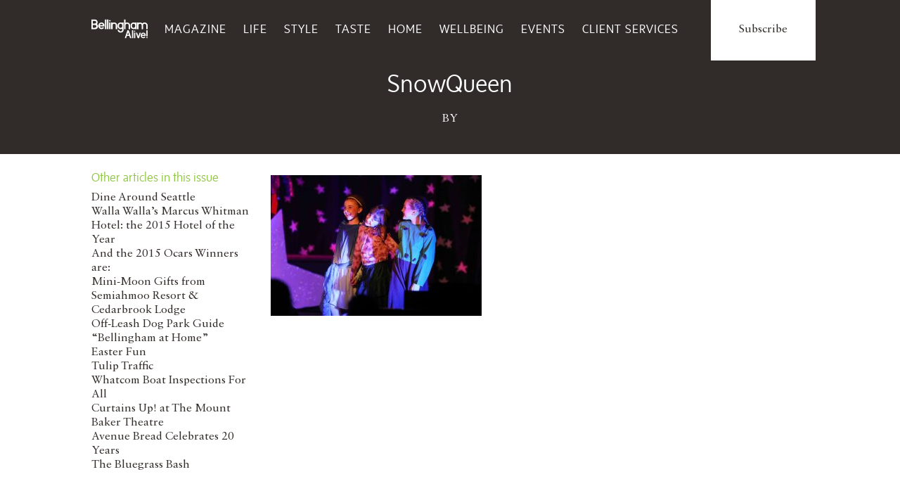

--- FILE ---
content_type: text/html; charset=UTF-8
request_url: https://bellinghamalive.com/event2/the-snow-queen/snowqueen/
body_size: 60412
content:
<!doctype html class="full-bg">

<!--[if lt IE 7]><html lang="en-US" class="no-js lt-ie9 lt-ie8 lt-ie7"> <![endif]-->
<!--[if (IE 7)&!(IEMobile)]><html lang="en-US" class="no-js lt-ie9 lt-ie8"><![endif]-->
<!--[if (IE 8)&!(IEMobile)]><html lang="en-US" class="no-js lt-ie9"><![endif]-->
<!--[if gt IE 8]><!--> <html lang="en-US" class="no-js"><!--<![endif]-->

	<head>
		<meta charset="utf-8">

		<!-- Google Chrome Frame for IE -->
		<meta http-equiv="X-UA-Compatible" content="IE=edge,chrome=1">

		<title>SnowQueen | Bellingham Alive</title>

		<!-- mobile meta (hooray!) -->
		<meta name="HandheldFriendly" content="True">
		<meta name="MobileOptimized" content="320">
		<meta name="viewport" content="width=device-width, initial-scale=1.0"/>

		<!-- icons & favicons (for more: http://www.jonathantneal.com/blog/understand-the-favicon/) -->
		<link rel="apple-touch-icon" href="https://bellinghamalive.com/wp-content/themes/northsoundlife/assets/images/apple-icon-touch.png">
		<link rel="icon" href="https://bellinghamalive.com/wp-content/themes/northsoundlife/favicon.png">
		<!--[if IE]>
			<link rel="shortcut icon" href="https://bellinghamalive.com/wp-content/themes/northsoundlife/favicon.ico">
		<![endif]-->
		<!-- or, set /favicon.ico for IE10 win -->
		<meta name="msapplication-TileColor" content="#f01d4f">
		<meta name="msapplication-TileImage" content="https://bellinghamalive.com/wp-content/themes/northsoundlife/assets/images/win8-tile-icon.png">
		


		<link rel="pingback" href="https://bellinghamalive.com/xmlrpc.php">

		<link rel="image_src" href="https://bellinghamalive.com/wp-content/uploads/2023/11/SnowQueen-300x200.jpg" / ><!--formatted-->

		<!-- wordpress head functions -->
		<meta name='robots' content='index, follow, max-image-preview:large, max-snippet:-1, max-video-preview:-1' />

	<!-- This site is optimized with the Yoast SEO plugin v26.5 - https://yoast.com/wordpress/plugins/seo/ -->
	<link rel="canonical" href="https://bellinghamalive.com/event2/the-snow-queen/snowqueen/" />
	<meta property="og:locale" content="en_US" />
	<meta property="og:type" content="article" />
	<meta property="og:title" content="SnowQueen | Bellingham Alive" />
	<meta property="og:url" content="https://bellinghamalive.com/event2/the-snow-queen/snowqueen/" />
	<meta property="og:site_name" content="Bellingham Alive" />
	<meta property="article:publisher" content="https://www.facebook.com/BellinghamAlive/" />
	<meta property="og:image" content="https://bellinghamalive.com/event2/the-snow-queen/snowqueen" />
	<meta property="og:image:width" content="1" />
	<meta property="og:image:height" content="1" />
	<meta property="og:image:type" content="image/jpeg" />
	<script type="application/ld+json" class="yoast-schema-graph">{"@context":"https://schema.org","@graph":[{"@type":"WebPage","@id":"https://bellinghamalive.com/event2/the-snow-queen/snowqueen/","url":"https://bellinghamalive.com/event2/the-snow-queen/snowqueen/","name":"SnowQueen | Bellingham Alive","isPartOf":{"@id":"https://bellinghamalive.com/#website"},"primaryImageOfPage":{"@id":"https://bellinghamalive.com/event2/the-snow-queen/snowqueen/#primaryimage"},"image":{"@id":"https://bellinghamalive.com/event2/the-snow-queen/snowqueen/#primaryimage"},"thumbnailUrl":"https://bellinghamalive.com/wp-content/uploads/2023/11/SnowQueen-scaled.jpg","datePublished":"2023-11-16T00:54:52+00:00","breadcrumb":{"@id":"https://bellinghamalive.com/event2/the-snow-queen/snowqueen/#breadcrumb"},"inLanguage":"en-US","potentialAction":[{"@type":"ReadAction","target":["https://bellinghamalive.com/event2/the-snow-queen/snowqueen/"]}]},{"@type":"ImageObject","inLanguage":"en-US","@id":"https://bellinghamalive.com/event2/the-snow-queen/snowqueen/#primaryimage","url":"https://bellinghamalive.com/wp-content/uploads/2023/11/SnowQueen-scaled.jpg","contentUrl":"https://bellinghamalive.com/wp-content/uploads/2023/11/SnowQueen-scaled.jpg","width":2560,"height":1707},{"@type":"BreadcrumbList","@id":"https://bellinghamalive.com/event2/the-snow-queen/snowqueen/#breadcrumb","itemListElement":[{"@type":"ListItem","position":1,"name":"Home","item":"https://bellinghamalive.com/"},{"@type":"ListItem","position":2,"name":"The Snow Queen","item":"https://bellinghamalive.com/event2/the-snow-queen/"},{"@type":"ListItem","position":3,"name":"SnowQueen"}]},{"@type":"WebSite","@id":"https://bellinghamalive.com/#website","url":"https://bellinghamalive.com/","name":"Bellingham Alive","description":"We Speak To Where You Live","potentialAction":[{"@type":"SearchAction","target":{"@type":"EntryPoint","urlTemplate":"https://bellinghamalive.com/?s={search_term_string}"},"query-input":{"@type":"PropertyValueSpecification","valueRequired":true,"valueName":"search_term_string"}}],"inLanguage":"en-US"}]}</script>
	<!-- / Yoast SEO plugin. -->


<link rel='dns-prefetch' href='//cdn.jsdelivr.net' />
<link rel="alternate" type="application/rss+xml" title="Bellingham Alive &raquo; Feed" href="https://bellinghamalive.com/feed/" />
<link rel="alternate" type="application/rss+xml" title="Bellingham Alive &raquo; Comments Feed" href="https://bellinghamalive.com/comments/feed/" />
<link rel="alternate" type="text/calendar" title="Bellingham Alive &raquo; iCal Feed" href="https://bellinghamalive.com/events/?ical=1" />
<link rel="alternate" title="oEmbed (JSON)" type="application/json+oembed" href="https://bellinghamalive.com/wp-json/oembed/1.0/embed?url=https%3A%2F%2Fbellinghamalive.com%2Fevent2%2Fthe-snow-queen%2Fsnowqueen%2F" />
<link rel="alternate" title="oEmbed (XML)" type="text/xml+oembed" href="https://bellinghamalive.com/wp-json/oembed/1.0/embed?url=https%3A%2F%2Fbellinghamalive.com%2Fevent2%2Fthe-snow-queen%2Fsnowqueen%2F&#038;format=xml" />
		<!-- This site uses the Google Analytics by MonsterInsights plugin v9.10.0 - Using Analytics tracking - https://www.monsterinsights.com/ -->
							<script src="//www.googletagmanager.com/gtag/js?id=G-DT0L3L3DGZ"  data-cfasync="false" data-wpfc-render="false" type="text/javascript" async></script>
			<script data-cfasync="false" data-wpfc-render="false" type="text/javascript">
				var mi_version = '9.10.0';
				var mi_track_user = true;
				var mi_no_track_reason = '';
								var MonsterInsightsDefaultLocations = {"page_location":"https:\/\/bellinghamalive.com\/event2\/the-snow-queen\/snowqueen\/"};
								if ( typeof MonsterInsightsPrivacyGuardFilter === 'function' ) {
					var MonsterInsightsLocations = (typeof MonsterInsightsExcludeQuery === 'object') ? MonsterInsightsPrivacyGuardFilter( MonsterInsightsExcludeQuery ) : MonsterInsightsPrivacyGuardFilter( MonsterInsightsDefaultLocations );
				} else {
					var MonsterInsightsLocations = (typeof MonsterInsightsExcludeQuery === 'object') ? MonsterInsightsExcludeQuery : MonsterInsightsDefaultLocations;
				}

								var disableStrs = [
										'ga-disable-G-DT0L3L3DGZ',
									];

				/* Function to detect opted out users */
				function __gtagTrackerIsOptedOut() {
					for (var index = 0; index < disableStrs.length; index++) {
						if (document.cookie.indexOf(disableStrs[index] + '=true') > -1) {
							return true;
						}
					}

					return false;
				}

				/* Disable tracking if the opt-out cookie exists. */
				if (__gtagTrackerIsOptedOut()) {
					for (var index = 0; index < disableStrs.length; index++) {
						window[disableStrs[index]] = true;
					}
				}

				/* Opt-out function */
				function __gtagTrackerOptout() {
					for (var index = 0; index < disableStrs.length; index++) {
						document.cookie = disableStrs[index] + '=true; expires=Thu, 31 Dec 2099 23:59:59 UTC; path=/';
						window[disableStrs[index]] = true;
					}
				}

				if ('undefined' === typeof gaOptout) {
					function gaOptout() {
						__gtagTrackerOptout();
					}
				}
								window.dataLayer = window.dataLayer || [];

				window.MonsterInsightsDualTracker = {
					helpers: {},
					trackers: {},
				};
				if (mi_track_user) {
					function __gtagDataLayer() {
						dataLayer.push(arguments);
					}

					function __gtagTracker(type, name, parameters) {
						if (!parameters) {
							parameters = {};
						}

						if (parameters.send_to) {
							__gtagDataLayer.apply(null, arguments);
							return;
						}

						if (type === 'event') {
														parameters.send_to = monsterinsights_frontend.v4_id;
							var hookName = name;
							if (typeof parameters['event_category'] !== 'undefined') {
								hookName = parameters['event_category'] + ':' + name;
							}

							if (typeof MonsterInsightsDualTracker.trackers[hookName] !== 'undefined') {
								MonsterInsightsDualTracker.trackers[hookName](parameters);
							} else {
								__gtagDataLayer('event', name, parameters);
							}
							
						} else {
							__gtagDataLayer.apply(null, arguments);
						}
					}

					__gtagTracker('js', new Date());
					__gtagTracker('set', {
						'developer_id.dZGIzZG': true,
											});
					if ( MonsterInsightsLocations.page_location ) {
						__gtagTracker('set', MonsterInsightsLocations);
					}
										__gtagTracker('config', 'G-DT0L3L3DGZ', {"forceSSL":"true"} );
										window.gtag = __gtagTracker;										(function () {
						/* https://developers.google.com/analytics/devguides/collection/analyticsjs/ */
						/* ga and __gaTracker compatibility shim. */
						var noopfn = function () {
							return null;
						};
						var newtracker = function () {
							return new Tracker();
						};
						var Tracker = function () {
							return null;
						};
						var p = Tracker.prototype;
						p.get = noopfn;
						p.set = noopfn;
						p.send = function () {
							var args = Array.prototype.slice.call(arguments);
							args.unshift('send');
							__gaTracker.apply(null, args);
						};
						var __gaTracker = function () {
							var len = arguments.length;
							if (len === 0) {
								return;
							}
							var f = arguments[len - 1];
							if (typeof f !== 'object' || f === null || typeof f.hitCallback !== 'function') {
								if ('send' === arguments[0]) {
									var hitConverted, hitObject = false, action;
									if ('event' === arguments[1]) {
										if ('undefined' !== typeof arguments[3]) {
											hitObject = {
												'eventAction': arguments[3],
												'eventCategory': arguments[2],
												'eventLabel': arguments[4],
												'value': arguments[5] ? arguments[5] : 1,
											}
										}
									}
									if ('pageview' === arguments[1]) {
										if ('undefined' !== typeof arguments[2]) {
											hitObject = {
												'eventAction': 'page_view',
												'page_path': arguments[2],
											}
										}
									}
									if (typeof arguments[2] === 'object') {
										hitObject = arguments[2];
									}
									if (typeof arguments[5] === 'object') {
										Object.assign(hitObject, arguments[5]);
									}
									if ('undefined' !== typeof arguments[1].hitType) {
										hitObject = arguments[1];
										if ('pageview' === hitObject.hitType) {
											hitObject.eventAction = 'page_view';
										}
									}
									if (hitObject) {
										action = 'timing' === arguments[1].hitType ? 'timing_complete' : hitObject.eventAction;
										hitConverted = mapArgs(hitObject);
										__gtagTracker('event', action, hitConverted);
									}
								}
								return;
							}

							function mapArgs(args) {
								var arg, hit = {};
								var gaMap = {
									'eventCategory': 'event_category',
									'eventAction': 'event_action',
									'eventLabel': 'event_label',
									'eventValue': 'event_value',
									'nonInteraction': 'non_interaction',
									'timingCategory': 'event_category',
									'timingVar': 'name',
									'timingValue': 'value',
									'timingLabel': 'event_label',
									'page': 'page_path',
									'location': 'page_location',
									'title': 'page_title',
									'referrer' : 'page_referrer',
								};
								for (arg in args) {
																		if (!(!args.hasOwnProperty(arg) || !gaMap.hasOwnProperty(arg))) {
										hit[gaMap[arg]] = args[arg];
									} else {
										hit[arg] = args[arg];
									}
								}
								return hit;
							}

							try {
								f.hitCallback();
							} catch (ex) {
							}
						};
						__gaTracker.create = newtracker;
						__gaTracker.getByName = newtracker;
						__gaTracker.getAll = function () {
							return [];
						};
						__gaTracker.remove = noopfn;
						__gaTracker.loaded = true;
						window['__gaTracker'] = __gaTracker;
					})();
									} else {
										console.log("");
					(function () {
						function __gtagTracker() {
							return null;
						}

						window['__gtagTracker'] = __gtagTracker;
						window['gtag'] = __gtagTracker;
					})();
									}
			</script>
							<!-- / Google Analytics by MonsterInsights -->
		<style id='wp-img-auto-sizes-contain-inline-css' type='text/css'>
img:is([sizes=auto i],[sizes^="auto," i]){contain-intrinsic-size:3000px 1500px}
/*# sourceURL=wp-img-auto-sizes-contain-inline-css */
</style>
<style id='wp-emoji-styles-inline-css' type='text/css'>

	img.wp-smiley, img.emoji {
		display: inline !important;
		border: none !important;
		box-shadow: none !important;
		height: 1em !important;
		width: 1em !important;
		margin: 0 0.07em !important;
		vertical-align: -0.1em !important;
		background: none !important;
		padding: 0 !important;
	}
/*# sourceURL=wp-emoji-styles-inline-css */
</style>
<link rel='stylesheet' id='wp-block-library-css' href='https://bellinghamalive.com/wp-includes/css/dist/block-library/style.min.css' type='text/css' media='all' />
<style id='global-styles-inline-css' type='text/css'>
:root{--wp--preset--aspect-ratio--square: 1;--wp--preset--aspect-ratio--4-3: 4/3;--wp--preset--aspect-ratio--3-4: 3/4;--wp--preset--aspect-ratio--3-2: 3/2;--wp--preset--aspect-ratio--2-3: 2/3;--wp--preset--aspect-ratio--16-9: 16/9;--wp--preset--aspect-ratio--9-16: 9/16;--wp--preset--color--black: #000000;--wp--preset--color--cyan-bluish-gray: #abb8c3;--wp--preset--color--white: #ffffff;--wp--preset--color--pale-pink: #f78da7;--wp--preset--color--vivid-red: #cf2e2e;--wp--preset--color--luminous-vivid-orange: #ff6900;--wp--preset--color--luminous-vivid-amber: #fcb900;--wp--preset--color--light-green-cyan: #7bdcb5;--wp--preset--color--vivid-green-cyan: #00d084;--wp--preset--color--pale-cyan-blue: #8ed1fc;--wp--preset--color--vivid-cyan-blue: #0693e3;--wp--preset--color--vivid-purple: #9b51e0;--wp--preset--gradient--vivid-cyan-blue-to-vivid-purple: linear-gradient(135deg,rgb(6,147,227) 0%,rgb(155,81,224) 100%);--wp--preset--gradient--light-green-cyan-to-vivid-green-cyan: linear-gradient(135deg,rgb(122,220,180) 0%,rgb(0,208,130) 100%);--wp--preset--gradient--luminous-vivid-amber-to-luminous-vivid-orange: linear-gradient(135deg,rgb(252,185,0) 0%,rgb(255,105,0) 100%);--wp--preset--gradient--luminous-vivid-orange-to-vivid-red: linear-gradient(135deg,rgb(255,105,0) 0%,rgb(207,46,46) 100%);--wp--preset--gradient--very-light-gray-to-cyan-bluish-gray: linear-gradient(135deg,rgb(238,238,238) 0%,rgb(169,184,195) 100%);--wp--preset--gradient--cool-to-warm-spectrum: linear-gradient(135deg,rgb(74,234,220) 0%,rgb(151,120,209) 20%,rgb(207,42,186) 40%,rgb(238,44,130) 60%,rgb(251,105,98) 80%,rgb(254,248,76) 100%);--wp--preset--gradient--blush-light-purple: linear-gradient(135deg,rgb(255,206,236) 0%,rgb(152,150,240) 100%);--wp--preset--gradient--blush-bordeaux: linear-gradient(135deg,rgb(254,205,165) 0%,rgb(254,45,45) 50%,rgb(107,0,62) 100%);--wp--preset--gradient--luminous-dusk: linear-gradient(135deg,rgb(255,203,112) 0%,rgb(199,81,192) 50%,rgb(65,88,208) 100%);--wp--preset--gradient--pale-ocean: linear-gradient(135deg,rgb(255,245,203) 0%,rgb(182,227,212) 50%,rgb(51,167,181) 100%);--wp--preset--gradient--electric-grass: linear-gradient(135deg,rgb(202,248,128) 0%,rgb(113,206,126) 100%);--wp--preset--gradient--midnight: linear-gradient(135deg,rgb(2,3,129) 0%,rgb(40,116,252) 100%);--wp--preset--font-size--small: 13px;--wp--preset--font-size--medium: 20px;--wp--preset--font-size--large: 36px;--wp--preset--font-size--x-large: 42px;--wp--preset--spacing--20: 0.44rem;--wp--preset--spacing--30: 0.67rem;--wp--preset--spacing--40: 1rem;--wp--preset--spacing--50: 1.5rem;--wp--preset--spacing--60: 2.25rem;--wp--preset--spacing--70: 3.38rem;--wp--preset--spacing--80: 5.06rem;--wp--preset--shadow--natural: 6px 6px 9px rgba(0, 0, 0, 0.2);--wp--preset--shadow--deep: 12px 12px 50px rgba(0, 0, 0, 0.4);--wp--preset--shadow--sharp: 6px 6px 0px rgba(0, 0, 0, 0.2);--wp--preset--shadow--outlined: 6px 6px 0px -3px rgb(255, 255, 255), 6px 6px rgb(0, 0, 0);--wp--preset--shadow--crisp: 6px 6px 0px rgb(0, 0, 0);}:where(.is-layout-flex){gap: 0.5em;}:where(.is-layout-grid){gap: 0.5em;}body .is-layout-flex{display: flex;}.is-layout-flex{flex-wrap: wrap;align-items: center;}.is-layout-flex > :is(*, div){margin: 0;}body .is-layout-grid{display: grid;}.is-layout-grid > :is(*, div){margin: 0;}:where(.wp-block-columns.is-layout-flex){gap: 2em;}:where(.wp-block-columns.is-layout-grid){gap: 2em;}:where(.wp-block-post-template.is-layout-flex){gap: 1.25em;}:where(.wp-block-post-template.is-layout-grid){gap: 1.25em;}.has-black-color{color: var(--wp--preset--color--black) !important;}.has-cyan-bluish-gray-color{color: var(--wp--preset--color--cyan-bluish-gray) !important;}.has-white-color{color: var(--wp--preset--color--white) !important;}.has-pale-pink-color{color: var(--wp--preset--color--pale-pink) !important;}.has-vivid-red-color{color: var(--wp--preset--color--vivid-red) !important;}.has-luminous-vivid-orange-color{color: var(--wp--preset--color--luminous-vivid-orange) !important;}.has-luminous-vivid-amber-color{color: var(--wp--preset--color--luminous-vivid-amber) !important;}.has-light-green-cyan-color{color: var(--wp--preset--color--light-green-cyan) !important;}.has-vivid-green-cyan-color{color: var(--wp--preset--color--vivid-green-cyan) !important;}.has-pale-cyan-blue-color{color: var(--wp--preset--color--pale-cyan-blue) !important;}.has-vivid-cyan-blue-color{color: var(--wp--preset--color--vivid-cyan-blue) !important;}.has-vivid-purple-color{color: var(--wp--preset--color--vivid-purple) !important;}.has-black-background-color{background-color: var(--wp--preset--color--black) !important;}.has-cyan-bluish-gray-background-color{background-color: var(--wp--preset--color--cyan-bluish-gray) !important;}.has-white-background-color{background-color: var(--wp--preset--color--white) !important;}.has-pale-pink-background-color{background-color: var(--wp--preset--color--pale-pink) !important;}.has-vivid-red-background-color{background-color: var(--wp--preset--color--vivid-red) !important;}.has-luminous-vivid-orange-background-color{background-color: var(--wp--preset--color--luminous-vivid-orange) !important;}.has-luminous-vivid-amber-background-color{background-color: var(--wp--preset--color--luminous-vivid-amber) !important;}.has-light-green-cyan-background-color{background-color: var(--wp--preset--color--light-green-cyan) !important;}.has-vivid-green-cyan-background-color{background-color: var(--wp--preset--color--vivid-green-cyan) !important;}.has-pale-cyan-blue-background-color{background-color: var(--wp--preset--color--pale-cyan-blue) !important;}.has-vivid-cyan-blue-background-color{background-color: var(--wp--preset--color--vivid-cyan-blue) !important;}.has-vivid-purple-background-color{background-color: var(--wp--preset--color--vivid-purple) !important;}.has-black-border-color{border-color: var(--wp--preset--color--black) !important;}.has-cyan-bluish-gray-border-color{border-color: var(--wp--preset--color--cyan-bluish-gray) !important;}.has-white-border-color{border-color: var(--wp--preset--color--white) !important;}.has-pale-pink-border-color{border-color: var(--wp--preset--color--pale-pink) !important;}.has-vivid-red-border-color{border-color: var(--wp--preset--color--vivid-red) !important;}.has-luminous-vivid-orange-border-color{border-color: var(--wp--preset--color--luminous-vivid-orange) !important;}.has-luminous-vivid-amber-border-color{border-color: var(--wp--preset--color--luminous-vivid-amber) !important;}.has-light-green-cyan-border-color{border-color: var(--wp--preset--color--light-green-cyan) !important;}.has-vivid-green-cyan-border-color{border-color: var(--wp--preset--color--vivid-green-cyan) !important;}.has-pale-cyan-blue-border-color{border-color: var(--wp--preset--color--pale-cyan-blue) !important;}.has-vivid-cyan-blue-border-color{border-color: var(--wp--preset--color--vivid-cyan-blue) !important;}.has-vivid-purple-border-color{border-color: var(--wp--preset--color--vivid-purple) !important;}.has-vivid-cyan-blue-to-vivid-purple-gradient-background{background: var(--wp--preset--gradient--vivid-cyan-blue-to-vivid-purple) !important;}.has-light-green-cyan-to-vivid-green-cyan-gradient-background{background: var(--wp--preset--gradient--light-green-cyan-to-vivid-green-cyan) !important;}.has-luminous-vivid-amber-to-luminous-vivid-orange-gradient-background{background: var(--wp--preset--gradient--luminous-vivid-amber-to-luminous-vivid-orange) !important;}.has-luminous-vivid-orange-to-vivid-red-gradient-background{background: var(--wp--preset--gradient--luminous-vivid-orange-to-vivid-red) !important;}.has-very-light-gray-to-cyan-bluish-gray-gradient-background{background: var(--wp--preset--gradient--very-light-gray-to-cyan-bluish-gray) !important;}.has-cool-to-warm-spectrum-gradient-background{background: var(--wp--preset--gradient--cool-to-warm-spectrum) !important;}.has-blush-light-purple-gradient-background{background: var(--wp--preset--gradient--blush-light-purple) !important;}.has-blush-bordeaux-gradient-background{background: var(--wp--preset--gradient--blush-bordeaux) !important;}.has-luminous-dusk-gradient-background{background: var(--wp--preset--gradient--luminous-dusk) !important;}.has-pale-ocean-gradient-background{background: var(--wp--preset--gradient--pale-ocean) !important;}.has-electric-grass-gradient-background{background: var(--wp--preset--gradient--electric-grass) !important;}.has-midnight-gradient-background{background: var(--wp--preset--gradient--midnight) !important;}.has-small-font-size{font-size: var(--wp--preset--font-size--small) !important;}.has-medium-font-size{font-size: var(--wp--preset--font-size--medium) !important;}.has-large-font-size{font-size: var(--wp--preset--font-size--large) !important;}.has-x-large-font-size{font-size: var(--wp--preset--font-size--x-large) !important;}
/*# sourceURL=global-styles-inline-css */
</style>

<style id='classic-theme-styles-inline-css' type='text/css'>
/*! This file is auto-generated */
.wp-block-button__link{color:#fff;background-color:#32373c;border-radius:9999px;box-shadow:none;text-decoration:none;padding:calc(.667em + 2px) calc(1.333em + 2px);font-size:1.125em}.wp-block-file__button{background:#32373c;color:#fff;text-decoration:none}
/*# sourceURL=/wp-includes/css/classic-themes.min.css */
</style>
<link rel='stylesheet' id='email-subscribers-css' href='https://bellinghamalive.com/wp-content/plugins/email-subscribers/lite/public/css/email-subscribers-public.css' type='text/css' media='all' />
<link rel='stylesheet' id='taxonomy-image-plugin-public-css' href='https://bellinghamalive.com/wp-content/plugins/taxonomy-images/css/style.css' type='text/css' media='screen' />
<link rel='stylesheet' id='slick-css-css' href='https://cdn.jsdelivr.net/npm/slick-carousel@1.8.1/slick/slick.css' type='text/css' media='all' />
<style id='slick-css-inline-css' type='text/css'>

        .slick-slide {
            height: auto !important;
        }
    
/*# sourceURL=slick-css-inline-css */
</style>
<link rel='stylesheet' id='slick-theme-css-css' href='https://cdn.jsdelivr.net/npm/slick-carousel@1.8.1/slick/slick-theme.css' type='text/css' media='all' />
<link rel='stylesheet' id='dflip-style-css' href='https://bellinghamalive.com/wp-content/plugins/3d-flipbook-dflip-lite/assets/css/dflip.min.css' type='text/css' media='all' />
<link rel='stylesheet' id='lgc-unsemantic-grid-responsive-tablet-css' href='https://bellinghamalive.com/wp-content/plugins/lightweight-grid-columns/css/unsemantic-grid-responsive-tablet.css' type='text/css' media='all' />
<link rel='stylesheet' id='bones-stylesheet-css' href='https://bellinghamalive.com/wp-content/themes/northsoundlife/assets/css/style.css' type='text/css' media='all' />
<!--n2css--><!--n2js--><script type="text/javascript" src="https://bellinghamalive.com/wp-content/plugins/google-analytics-for-wordpress/assets/js/frontend-gtag.js" id="monsterinsights-frontend-script-js" async="async" data-wp-strategy="async"></script>
<script data-cfasync="false" data-wpfc-render="false" type="text/javascript" id='monsterinsights-frontend-script-js-extra'>/* <![CDATA[ */
var monsterinsights_frontend = {"js_events_tracking":"true","download_extensions":"doc,pdf,ppt,zip,xls,docx,pptx,xlsx","inbound_paths":"[]","home_url":"https:\/\/bellinghamalive.com","hash_tracking":"false","v4_id":"G-DT0L3L3DGZ"};/* ]]> */
</script>
<script type="text/javascript" src="https://bellinghamalive.com/wp-includes/js/jquery/jquery.min.js" id="jquery-core-js"></script>
<script type="text/javascript" src="https://bellinghamalive.com/wp-includes/js/jquery/jquery-migrate.min.js" id="jquery-migrate-js"></script>
<link rel="https://api.w.org/" href="https://bellinghamalive.com/wp-json/" /><link rel="alternate" title="JSON" type="application/json" href="https://bellinghamalive.com/wp-json/wp/v2/media/38594" /><meta name="cdp-version" content="1.5.0" />		<!--[if lt IE 9]>
			<link rel="stylesheet" href="https://bellinghamalive.com/wp-content/plugins/lightweight-grid-columns/css/ie.min.css" />
		<![endif]-->
	<meta name="tec-api-version" content="v1"><meta name="tec-api-origin" content="https://bellinghamalive.com"><link rel="alternate" href="https://bellinghamalive.com/wp-json/tribe/events/v1/" />
  <link rel="icon" href="https://bellinghamalive.com/wp-content/uploads/2025/08/cropped-NSL_logo_gray-32x32.jpg" sizes="32x32" />
<link rel="icon" href="https://bellinghamalive.com/wp-content/uploads/2025/08/cropped-NSL_logo_gray-192x192.jpg" sizes="192x192" />
<link rel="apple-touch-icon" href="https://bellinghamalive.com/wp-content/uploads/2025/08/cropped-NSL_logo_gray-180x180.jpg" />
<meta name="msapplication-TileImage" content="https://bellinghamalive.com/wp-content/uploads/2025/08/cropped-NSL_logo_gray-270x270.jpg" />
		<style type="text/css" id="wp-custom-css">
			.tribe-events .tribe-events-calendar-month__day-cell--mobile{border: 0.04rem solid #a18c8c;}

/* .page-id-33238 div#banner-fx {
    display: none;
} */

input#newsletter1 {
    width: 2%;
    float: left;
}
@media only screen and (max-width: 600px) {
.collage__item {
    position: relative;
    margin: 1px;
    height: 120px !important;
}
.one-third.collage--row:nth-child(1) {
    position: relative;
    bottom: 121px;
}
	.header__subscribe {
    position: unset;
    top: 20px;
    right: 0;
}
} 
button.mobile-nav--toggle.js--toggle-nav {
    margin-top: -64px;
	top: 91px;
}
.tribe-events .tribe-events-calendar-day__event-featured-image-link, .tribe-events .tribe-events-calendar-list__event-featured-image {
    width: 487px;
    display: block;
    height: auto;
}
p.event-location {
    font-family: system-ui;
    margin-top: -16px;
}
.page-id-33238
nav.main-nav--toggle {
    position: relative;
    top: 0px!important;
}
.page-id-33238
.header--skinny img.moses {
    display: block!important;
}
.page-id-33238
.header.header--fat img.moses {
    display: none!important;
}
.page-id-33238
.site-footer, .page-wrap:after {
    height: auto;
}
.site-footer {
    position: relative;
    background-color: #312b29;
    margin-top: 500px;
}

.pagination {
    margin-top: 20px;
    text-align: center;
}

.pagination .page-numbers {
    display: inline-block;
    margin: 0 5px;
    padding: 5px 10px;
    border: 1px solid #ccc;
    border-radius: 3px;
    text-decoration: none;
    color: #0073aa;
}

.pagination .page-numbers:hover {
    background-color: #f5f5f5;
}

.pagination .current {
    font-weight: bold;
    background-color: #0073aa;
    color: #fff;
}


div#banner-fx {
	position: static !important;
    text-align: center !important;
}

.search-form button {
	background: #000;
    height: 32px;
}
@media screen and (min-width: 300px) and (max-width: 768px) { 
.grid {
    margin-left: 0px;	
	}
	.page-id-17 .promo-popup {
display: none;}
}
label.lablinpt {
    font-size: 18px;
    color: #ff5722;
    font-family: "sense", sans-serif;
    font-weight: 600 !important;
    line-height: 16px;
    margin-bottom: 3px;
}

button#nextBtn {
    background-color: #ff5722 !important;
}
button#prevBtn {
    background-color: #ff5722 !important;
}
.step {
    background-color: #ff5722 !important;
}


.page-id-33238 .page-wrap {
    background: url(https://bellinghamalive.com/wp-content/uploads/2025/05/VotePageBackground-scaled.jpg) no-repeat center center;
    background-size: cover;
}
.voteHeader img {
    display: block;
    margin: auto !important;
}
.voteHeader {
    margin-bottom: 14px;
}
.page-id-165 .one-quarter, .page-id-165 .two-eighths, .page-id-165 .three-twelfths {

    width: 24%;
}
@media only screen and (max-width: 736px) {
.one-third.collage--row:nth-child(1) {
        position: relative;
        bottom: 0px;
}
.home .collage--row {
	display: block;
}
.home .one-third, .home .two-sixths, .home .four-twelfths {
		width: 100%;
}
.home .collage__item {
        padding: 20px;
        position: relative;
        margin: 1px;
        height: 306px !important;
}
.article.big-mag--slides.rel {
    height: max-content !important;
}
footer .grid__item.one-third.palm-one-whole {
    display: none !important;
}
	.page-id-165 .one-quarter, .page-id-165 .two-eighths, .page-id-165 .three-twelfths {
    width: 100%;
		padding:0px;
}
.tribe-events .tribe-events-calendar-day__event-featured-image-link, .tribe-events .tribe-events-calendar-list__event-featured-image {
    width: 100%;
    display: block;
    height: auto;
}
}
/* .post-type-archive-tribe_events header.tribe-events-header.tribe-events-header--has-event-search {
    display: none;
} */
.page-id-33238 ul#menu-main-menu{
    display: none;
}
.single-tribe_events .tribe-events-event-image img {
    display: none !important;
}
.single-tribe_events .skinny {
    max-width: 1040px;
}
.page-id-17 .alignleft {
    margin: 0px;
}
body.post-type-archive-tribe_events .skinny {
    max-width: 800px;
}
img.tribe-events-calendar-list__event-featured-image {
    width: 250px !important;
    height: 200px;
    object-fit: contain;
    display: block;
    margin: 0 auto;
}
.tribe-events .tribe-events-calendar-list__event-date-tag-datetime {
    height: 52px;
    border: 1px solid blue;
    border-radius: 30px;
    width: 52px;
}
@media (max-width: 767px) {
.single-shop_type .grid.one-whole {
    display: flex;
    flex-direction: column;
  }

.single-shop_type .grid.one-whole .grid__item:nth-child(1) {
    order: 2;
  }

.single-shop_type .grid.one-whole .grid__item:nth-child(2) {
    order: 1;
  }
}
 @media only screen and (max-width: 767px){
	.collage__item a {
    aspect-ratio: 16 / 10!important;
    width: 100%;
    height: auto;
    object-fit: cover;
    object-position: center;
    border-radius: 6px;
}
.collage__item a:hover .overlay {
    opacity: 1;
    margin: 20px;
    height: 185px;
}
.collage .overlay {
    position: absolute;
    top: 5px !important;
}
.one-third.collage--row{
    aspect-ratio: 16 / 10;
    overflow: hidden;
}
	 
} 		</style>
				<!-- end of wordpress head -->
<!-- Global site tag (gtag.js) - Google Analytics -->
<script async src="https://www.googletagmanager.com/gtag/js?id=UA-150430167-1"></script>
<script>
  window.dataLayer = window.dataLayer || [];
  function gtag(){dataLayer.push(arguments);}
  gtag('js', new Date());

  gtag('config', 'UA-150430167-1');
</script>


	</head>

	<body data-rsssl=1 class="attachment wp-singular attachment-template-default single single-attachment postid-38594 attachmentid-38594 attachment-jpeg wp-theme-northsoundlife tribe-no-js page-template-teer-creative-base-theme metaslider-plugin">
		
		<div class="page-wrap">

			<header role="banner">
				<div class="header header--skinny">
					<div class="large-wrap">
						<a class="site-logo" href="https://bellinghamalive.com" rel="nofollow">
							<img src="https://bellinghamalive.com/wp-content/themes/northsoundlife/assets/images/site-logo.svg" alt="">
						</a>

						<button class="mobile-nav--toggle js--toggle-nav" role="navigation">
							<span class="button-bar"></span>
							<span class="button-bar"></span>
							<span class="button-bar"></span>
						</button>

						<nav class="main-nav--toggle" role="navigation">
							<ul id="menu-main-menu" class="nav main-nav"><li id="menu-item-168" class="menu-item menu-item-type-post_type menu-item-object-page menu-item-has-children menu-item-168"><a href="https://bellinghamalive.com/magazine-archive/">Magazine</a>
<ul class="sub-menu">
	<li id="menu-item-132" class="menu-item menu-item-type-taxonomy menu-item-object-magazine menu-item-132"><a href="https://bellinghamalive.com/magazine/bellingham-alive/">Bellingham Alive</a></li>
	<li id="menu-item-32672" class="menu-item menu-item-type-custom menu-item-object-custom menu-item-32672"><a href="https://issuu.com/klmedia/docs/2025_welcome?fr=xPf81NTU">Welcome</a></li>
	<li id="menu-item-4792" class="menu-item menu-item-type-post_type menu-item-object-page menu-item-4792"><a href="https://bellinghamalive.com/digital-editions/">Digital Editions</a></li>
	<li id="menu-item-4061" class="menu-item menu-item-type-custom menu-item-object-custom menu-item-4061"><a href="https://issuu.com/klmedia/docs/gb_23-24_digital?fr=sYmI2ZjcyNzc2Mzg">NSL Guestbook</a></li>
</ul>
</li>
<li id="menu-item-80" class="menu-item menu-item-type-custom menu-item-object-custom menu-item-has-children menu-item-80"><a href="/lifestyle">Life</a>
<ul class="sub-menu">
	<li id="menu-item-739" class="menu-item menu-item-type-taxonomy menu-item-object-lifestyle_sub_section menu-item-739"><a href="https://bellinghamalive.com/lifestyle-section/artsandculture/">Arts &amp; Culture</a></li>
	<li id="menu-item-742" class="menu-item menu-item-type-taxonomy menu-item-object-lifestyle_sub_section menu-item-742"><a href="https://bellinghamalive.com/lifestyle-section/travelandexplore/">Travel &amp; Explore</a></li>
	<li id="menu-item-740" class="menu-item menu-item-type-taxonomy menu-item-object-lifestyle_sub_section menu-item-740"><a href="https://bellinghamalive.com/lifestyle-section/bestofthenorthwest/">Best of the Northwest</a></li>
	<li id="menu-item-38410" class="menu-item menu-item-type-taxonomy menu-item-object-lifestyle_sub_section menu-item-38410"><a href="https://bellinghamalive.com/lifestyle-section/indigenous-coverage/">Indigenous Coverage</a></li>
	<li id="menu-item-9648" class="menu-item menu-item-type-taxonomy menu-item-object-featured menu-item-9648"><a href="https://bellinghamalive.com/featured/web-exclusive/">Web Exclusive</a></li>
</ul>
</li>
<li id="menu-item-79" class="menu-item menu-item-type-custom menu-item-object-custom menu-item-has-children menu-item-79"><a href="/shop">Style</a>
<ul class="sub-menu">
	<li id="menu-item-743" class="menu-item menu-item-type-taxonomy menu-item-object-shop_sub_section menu-item-743"><a href="https://bellinghamalive.com/shop-section/fashionandstyle/">Fashion &amp; Style</a></li>
</ul>
</li>
<li id="menu-item-75" class="menu-item menu-item-type-custom menu-item-object-custom menu-item-has-children menu-item-75"><a href="/dine">Taste</a>
<ul class="sub-menu">
	<li id="menu-item-747" class="menu-item menu-item-type-taxonomy menu-item-object-dine_sub_section menu-item-747"><a href="https://bellinghamalive.com/dine-section/restaurants/">Restaurant Reviews</a></li>
	<li id="menu-item-1261" class="menu-item menu-item-type-taxonomy menu-item-object-dine_sub_section menu-item-1261"><a href="https://bellinghamalive.com/dine-section/winespiritsbrew/">Wine, Spirits, Brew</a></li>
	<li id="menu-item-746" class="menu-item menu-item-type-taxonomy menu-item-object-dine_sub_section menu-item-746"><a href="https://bellinghamalive.com/dine-section/recipes/">Recipes</a></li>
</ul>
</li>
<li id="menu-item-81" class="menu-item menu-item-type-custom menu-item-object-custom menu-item-has-children menu-item-81"><a href="/habitat">Home</a>
<ul class="sub-menu">
	<li id="menu-item-749" class="menu-item menu-item-type-taxonomy menu-item-object-habitat_sub_section menu-item-749"><a href="https://bellinghamalive.com/habitat-section/homeremodel/">Remodel</a></li>
	<li id="menu-item-924" class="menu-item menu-item-type-taxonomy menu-item-object-habitat_sub_section menu-item-924"><a href="https://bellinghamalive.com/habitat-section/gardening/">Gardening</a></li>
	<li id="menu-item-748" class="menu-item menu-item-type-taxonomy menu-item-object-habitat_sub_section menu-item-748"><a href="https://bellinghamalive.com/habitat-section/featuredhomes/">Featured Homes</a></li>
</ul>
</li>
<li id="menu-item-82" class="menu-item menu-item-type-custom menu-item-object-custom menu-item-has-children menu-item-82"><a href="/wellbeing">Wellbeing</a>
<ul class="sub-menu">
	<li id="menu-item-626" class="menu-item menu-item-type-taxonomy menu-item-object-wellbeing_sub_section menu-item-626"><a href="https://bellinghamalive.com/wellbeing-section/health/">Health</a></li>
	<li id="menu-item-773" class="menu-item menu-item-type-taxonomy menu-item-object-wellbeing_sub_section menu-item-773"><a href="https://bellinghamalive.com/wellbeing-section/beauty/">Beauty</a></li>
	<li id="menu-item-922" class="menu-item menu-item-type-taxonomy menu-item-object-wellbeing_sub_section menu-item-922"><a href="https://bellinghamalive.com/wellbeing-section/nutrition/">Nutrition</a></li>
	<li id="menu-item-923" class="menu-item menu-item-type-taxonomy menu-item-object-wellbeing_sub_section menu-item-923"><a href="https://bellinghamalive.com/wellbeing-section/fitness/">Fitness</a></li>
</ul>
</li>
<li id="menu-item-83" class="menu-item menu-item-type-custom menu-item-object-custom menu-item-has-children menu-item-83"><a href="/events">Events</a>
<ul class="sub-menu">
	<li id="menu-item-23654" class="menu-item menu-item-type-post_type menu-item-object-page menu-item-23654"><a href="https://bellinghamalive.com/add-event/">Add Event</a></li>
</ul>
</li>
<li id="menu-item-38104" class="menu-item menu-item-type-post_type menu-item-object-page menu-item-38104"><a href="https://bellinghamalive.com/client-services/">Client Services</a></li>
</ul>						</nav>
	
						<div class="header__subscribe--skinny visuallyhidden--palm">
							<a href="/products">Subscribe</a>
						</div>
						</div>
					</div>
			</header> <!-- end header -->
	
<img style="display: none;" src="https://bellinghamalive.com/wp-content/uploads/2023/11/SnowQueen-300x200.jpg" alt="SnowQueen">
		<br>

<div class="article__header">
	<div class="large-wrap">
		<span class="article__date">November 15, 2023</span>
					
		<h1 class="article__title">SnowQueen</h1>

									<span class="article__author">By </span>
						</div>
</div>

	<div class="large-wrap push--top">
		
		<div class="grid one-whole" role="main">
							
			<div class="grid__item one-quarter palm-one-whole visuallyhidden--palm">
				
										
 

<h3 class="sidebar__title">Other articles in this issue</h3>
<ul class="sidebar__nav">


<li><a href="https://bellinghamalive.com/dine-around-seattle-march-1-31/">Dine Around Seattle</a></li>


<li><a href="https://bellinghamalive.com/walla-wallas-marcus-whitman-hotel-the-2015-hotel-of-the-year/">Walla Walla’s Marcus Whitman Hotel: the 2015 Hotel of the Year</a></li>


<li><a href="https://bellinghamalive.com/and-the-2015-ocars-winners-are/">And the 2015 Ocars Winners are:</a></li>


<li><a href="https://bellinghamalive.com/mini-moon-gifts-from-semiahmoo-resort-cedarbrook-lodge/">Mini-Moon Gifts from Semiahmoo Resort &#038; Cedarbrook Lodge</a></li>


<li><a href="https://bellinghamalive.com/off-leash-dog-park-guide/">Off-Leash Dog Park Guide</a></li>


<li><a href="https://bellinghamalive.com/bellingham-at-home/">&#8220;Bellingham at Home&#8221;</a></li>


<li><a href="https://bellinghamalive.com/easter-fun/">Easter Fun</a></li>


<li><a href="https://bellinghamalive.com/tulip-traffic/">Tulip Traffic</a></li>


<li><a href="https://bellinghamalive.com/whatcom-boat-inspections-for-all/">Whatcom Boat Inspections For All</a></li>


<li><a href="https://bellinghamalive.com/curtains-up-at-the-mount-baker-theatre/">Curtains Up! at The Mount Baker Theatre</a></li>


<li><a href="https://bellinghamalive.com/avenue-bread-celebrates-20-years/">Avenue Bread Celebrates 20 Years</a></li>


<li><a href="https://bellinghamalive.com/the-bluegrass-bash/">The Bluegrass Bash</a></li>

</ul>





			</div><!--

			--><div class="grid__item two-quarters palm-one-whole">
					<article class="article__content">
						<p class="attachment"><a href='https://bellinghamalive.com/wp-content/uploads/2023/11/SnowQueen-scaled.jpg'><img fetchpriority="high" decoding="async" width="300" height="200" src="https://bellinghamalive.com/wp-content/uploads/2023/11/SnowQueen-300x200.jpg" class="attachment-medium size-medium" alt="" srcset="https://bellinghamalive.com/wp-content/uploads/2023/11/SnowQueen-300x200.jpg 300w, https://bellinghamalive.com/wp-content/uploads/2023/11/SnowQueen-1500x1000.jpg 1500w, https://bellinghamalive.com/wp-content/uploads/2023/11/SnowQueen-150x100.jpg 150w, https://bellinghamalive.com/wp-content/uploads/2023/11/SnowQueen-1536x1024.jpg 1536w, https://bellinghamalive.com/wp-content/uploads/2023/11/SnowQueen-2048x1365.jpg 2048w, https://bellinghamalive.com/wp-content/uploads/2023/11/SnowQueen-400x267.jpg 400w" sizes="(max-width: 300px) 100vw, 300px" /></a></p>
					</article>

			</div><!-- // grid__item(s) 
			--><div class="grid__item one-quarter palm-one-whole visuallyhidden--palm">
										
					<div id="sidebar" class="sidebar" role="complementary">
								
	</div>					
			</div>

		</div> <!-- // grid one-whole -->

	</div> <!-- // large-wrap -->

								<div class="bg-gray">
			<div class="large-wrap">
				    <div class="grid related-post">
      <h3>Related  Articles</h3>
            
              <div class="grid__item palm-one-whole one-third related-post__item">
          <a href="https://bellinghamalive.com/welcome-back-whatcom-museum/" title="Welcome Back, Whatcom Museum!">
          <h4 class="related-post__title">Welcome Back, Whatcom Museum!</h4>
                                  <img src="https://bellinghamalive.com/wp-content/uploads/2021/03/Whatcom-Museum-Lightcatcher-_TB-003-400x270.jpg" alt="Dine" />
                    </a>
        </div><!--
            
                  
              --><div class="grid__item palm-one-whole one-third related-post__item">
          <a href="https://bellinghamalive.com/science-wheels-visits-bellingham-month/" title="Science On Wheels Visits Bellingham This Month">
          <h4 class="related-post__title">Science On Wheels Visits Bellingham This Month</h4>
                                  <img src="https://bellinghamalive.com/wp-content/uploads/2017/03/pacificsciencecenter-400x265.jpg" alt="Dine" />
                    
          </a>
        </div><!--
            
                  
              --><div class="grid__item palm-one-whole one-third related-post__item">
          <a href="https://bellinghamalive.com/juneteenth2023/" title="Celebrating Juneteenth with Uplifted Black Voices">
          <h4 class="related-post__title">Celebrating Juneteenth with Uplifted Black Voices</h4>
                                  <img src="https://bellinghamalive.com/wp-content/uploads/2023/06/0623-Juneteenth-400x224.jpg" alt="Dine" />
                    
          </a>
        </div>
            
              </div>
  	
			</div>
		</div>

	
</div>	<!-- // page-wrap -->

			<div id="message" class="large-wrap" style="display: none;">
				<h2 class="fancy__heading fancy__heading--small">There seems to be no articles with the filter you selected.</h2>
			</div>
			<footer class="site-footer" role="contentinfo">

				<div class="large-wrap">

				
				<img class="footer__mag visuallyhidden--palm" src="https://bellinghamalive.com/wp-content/uploads/2025/10/2511_BA_Cover-scaled.jpg" alt="">
				
					<div class="grid">
						<div class="grid__item two-thirds palm-one-whole visuallyhidden--palm">
							<nav role="navigation">
								<ul id="menu-footer-menu" class="nav footer-nav clearfix"><li id="menu-item-113" class="menu-item menu-item-type-post_type menu-item-object-page menu-item-has-children menu-item-113"><a href="https://bellinghamalive.com/about-us/">About Us</a>
<ul class="sub-menu">
	<li id="menu-item-68" class="menu-item menu-item-type-post_type menu-item-object-page menu-item-68"><a href="https://bellinghamalive.com/contact-us/">Contact Us</a></li>
	<li id="menu-item-70" class="menu-item menu-item-type-post_type menu-item-object-page menu-item-70"><a href="https://bellinghamalive.com/jobsinternship/">Jobs &#038; Internships</a></li>
	<li id="menu-item-1265" class="menu-item menu-item-type-post_type menu-item-object-page menu-item-1265"><a href="https://bellinghamalive.com/magazine-archive/">Magazine Archive</a></li>
</ul>
</li>
<li id="menu-item-118" class="menu-item menu-item-type-post_type menu-item-object-page menu-item-home menu-item-has-children menu-item-118"><a href="https://bellinghamalive.com/">Home</a>
<ul class="sub-menu">
	<li id="menu-item-2154" class="menu-item menu-item-type-taxonomy menu-item-object-dine_sub_section menu-item-2154"><a href="https://bellinghamalive.com/dine-section/restaurants/">Restaurants</a></li>
	<li id="menu-item-2157" class="menu-item menu-item-type-taxonomy menu-item-object-shop_sub_section menu-item-2157"><a href="https://bellinghamalive.com/shop-section/fashionandstyle/">Fashion &amp; Style</a></li>
	<li id="menu-item-2159" class="menu-item menu-item-type-taxonomy menu-item-object-habitat_sub_section menu-item-2159"><a href="https://bellinghamalive.com/habitat-section/featuredhomes/">Featured Homes</a></li>
</ul>
</li>
<li id="menu-item-109" class="menu-item menu-item-type-post_type menu-item-object-page menu-item-has-children menu-item-109"><a href="https://bellinghamalive.com/letter-to-the-editor/">Letter to the Editor</a>
<ul class="sub-menu">
	<li id="menu-item-35385" class="menu-item menu-item-type-custom menu-item-object-custom menu-item-35385"><a href="https://bellinghamalive.com/add-event/">Submit an Event</a></li>
	<li id="menu-item-1266" class="menu-item menu-item-type-post_type menu-item-object-page menu-item-1266"><a href="https://bellinghamalive.com/entertainment-blast/">Entertainment Blast</a></li>
	<li id="menu-item-2161" class="menu-item menu-item-type-post_type menu-item-object-page menu-item-2161"><a href="https://bellinghamalive.com/blog/">North Sound Life Blog</a></li>
</ul>
</li>
</ul>							</nav>
							<form role="search" method="get" id="searchform" class="searchform" action="https://bellinghamalive.com/">
    						<div class="search-form">
        					<label for="s" class="screen-reader-text">Search for:</label>
        					<input type="search" id="s" name="s" value="" />

        					<button type="submit" id="searchsubmit" >Search</button>
    						</div>
							</form>							
						</div><!--
						--><div class="grid__item one-third palm-one-whole">
							<img class="small-logo" src="https://bellinghamalive.com/wp-content/themes/northsoundlife/assets/images/site-logo.svg" alt="">
							<br>
															<nav>
								  <ul class="nav social-nav social-nav--footer">
								    								    	<li><a href="https://www.facebook.com/BellinghamAlive" target="_blank"><i class="icons fi-social-facebook"></i></a></li>
								    								    
								    								    	<li><a href="https://twitter.com/BellinghamAlive" target="_blank"><i class="icons fi-social-twitter"></i></a></li>
								    								    
								    								    	<li><a href="https://www.pinterest.com/bellinghamalive/" target="_blank"><i class="icons fi-social-pinterest"></i></a></li>
								    								
								    								    	<li><a href="http://instagram.com/bellinghamalive" target="_blank"><i class="icons fi-social-instagram"></i></a></li>
																		  </ul>
								</nav>
							
							<p class="copyright">Copyright &copy; 2025 Bellingham Alive</p>

						</div>
					</div>

				</div> <!-- // large-wrap -->

			</footer> <!-- // footer -->

				<script type="speculationrules">
{"prefetch":[{"source":"document","where":{"and":[{"href_matches":"/*"},{"not":{"href_matches":["/wp-*.php","/wp-admin/*","/wp-content/uploads/*","/wp-content/*","/wp-content/plugins/*","/wp-content/themes/northsoundlife/*","/*\\?(.+)"]}},{"not":{"selector_matches":"a[rel~=\"nofollow\"]"}},{"not":{"selector_matches":".no-prefetch, .no-prefetch a"}}]},"eagerness":"conservative"}]}
</script>
		<script>
		( function ( body ) {
			'use strict';
			body.className = body.className.replace( /\btribe-no-js\b/, 'tribe-js' );
		} )( document.body );
		</script>
		<script> /* <![CDATA[ */var tribe_l10n_datatables = {"aria":{"sort_ascending":": activate to sort column ascending","sort_descending":": activate to sort column descending"},"length_menu":"Show _MENU_ entries","empty_table":"No data available in table","info":"Showing _START_ to _END_ of _TOTAL_ entries","info_empty":"Showing 0 to 0 of 0 entries","info_filtered":"(filtered from _MAX_ total entries)","zero_records":"No matching records found","search":"Search:","all_selected_text":"All items on this page were selected. ","select_all_link":"Select all pages","clear_selection":"Clear Selection.","pagination":{"all":"All","next":"Next","previous":"Previous"},"select":{"rows":{"0":"","_":": Selected %d rows","1":": Selected 1 row"}},"datepicker":{"dayNames":["Sunday","Monday","Tuesday","Wednesday","Thursday","Friday","Saturday"],"dayNamesShort":["Sun","Mon","Tue","Wed","Thu","Fri","Sat"],"dayNamesMin":["S","M","T","W","T","F","S"],"monthNames":["January","February","March","April","May","June","July","August","September","October","November","December"],"monthNamesShort":["January","February","March","April","May","June","July","August","September","October","November","December"],"monthNamesMin":["Jan","Feb","Mar","Apr","May","Jun","Jul","Aug","Sep","Oct","Nov","Dec"],"nextText":"Next","prevText":"Prev","currentText":"Today","closeText":"Done","today":"Today","clear":"Clear"}};/* ]]> */ </script>        <script data-cfasync="false">
            window.dFlipLocation = 'https://bellinghamalive.com/wp-content/plugins/3d-flipbook-dflip-lite/assets/';
            window.dFlipWPGlobal = {"text":{"toggleSound":"Turn on\/off Sound","toggleThumbnails":"Toggle Thumbnails","toggleOutline":"Toggle Outline\/Bookmark","previousPage":"Previous Page","nextPage":"Next Page","toggleFullscreen":"Toggle Fullscreen","zoomIn":"Zoom In","zoomOut":"Zoom Out","toggleHelp":"Toggle Help","singlePageMode":"Single Page Mode","doublePageMode":"Double Page Mode","downloadPDFFile":"Download PDF File","gotoFirstPage":"Goto First Page","gotoLastPage":"Goto Last Page","share":"Share","mailSubject":"I wanted you to see this FlipBook","mailBody":"Check out this site {{url}}","loading":"DearFlip: Loading "},"viewerType":"flipbook","moreControls":"download,pageMode,startPage,endPage,sound","hideControls":"","scrollWheel":"false","backgroundColor":"#777","backgroundImage":"","height":"auto","paddingLeft":"20","paddingRight":"20","controlsPosition":"bottom","duration":800,"soundEnable":"true","enableDownload":"true","showSearchControl":"false","showPrintControl":"false","enableAnnotation":false,"enableAnalytics":"false","webgl":"true","hard":"none","maxTextureSize":"1600","rangeChunkSize":"524288","zoomRatio":1.5,"stiffness":3,"pageMode":"0","singlePageMode":"0","pageSize":"0","autoPlay":"false","autoPlayDuration":5000,"autoPlayStart":"false","linkTarget":"2","sharePrefix":"flipbook-"};
        </script>
      <script type="text/javascript" src="https://bellinghamalive.com/wp-content/plugins/the-events-calendar/common/build/js/user-agent.js" id="tec-user-agent-js"></script>
<script type="text/javascript" id="email-subscribers-js-extra">
/* <![CDATA[ */
var es_data = {"messages":{"es_empty_email_notice":"Please enter email address","es_rate_limit_notice":"You need to wait for some time before subscribing again","es_single_optin_success_message":"Successfully Subscribed.","es_email_exists_notice":"Email Address already exists!","es_unexpected_error_notice":"Oops.. Unexpected error occurred.","es_invalid_email_notice":"Invalid email address","es_try_later_notice":"Please try after some time"},"es_ajax_url":"https://bellinghamalive.com/wp-admin/admin-ajax.php"};
//# sourceURL=email-subscribers-js-extra
/* ]]> */
</script>
<script type="text/javascript" src="https://bellinghamalive.com/wp-content/plugins/email-subscribers/lite/public/js/email-subscribers-public.js" id="email-subscribers-js"></script>
<script type="text/javascript" src="https://cdn.jsdelivr.net/npm/slick-carousel@1.8.1/slick/slick.min.js" id="slick-js-js"></script>
<script type="text/javascript" id="slick-js-js-after">
/* <![CDATA[ */
        jQuery(document).ready(function($) {
            function initSliderIfNot($el) {
                if (!$el.hasClass('slick-initialized')) {
                    const slides = $el.find('.slide');
                    const count = slides.length;

                    if (count > 1) {
                        $el.slick({
                            slidesToShow: 1,
                            slidesToScroll: 1,
                            dots: true,
                            arrows: true,
                            autoplay: true,
                            autoplaySpeed: 7000,
                            adaptiveHeight: true
                        });
                    } else if (count === 1) {
                        // Force immediate visibility of single image
                        $el.css({
                            display: 'block',
                            visibility: 'visible'
                        });
                        slides.css('display', 'block');
                    }
                }
            }

            const allSliders = [
                '.business_service',
                '.art-ent-slider',
                '.health_a_beauty',
                '.food_a_drink',
                '.kidss',
                '.romancess',
                '.fashion_retails',
                '.home_gardens',
                '.petss'
            ];

            allSliders.forEach(selector => {
                $(selector).each(function() {
                    initSliderIfNot($(this));
                });
            });

            $('.tab-button, .tab-nav, .your-tab-selector').on('click', function() {
                setTimeout(function() {
                    allSliders.forEach(selector => {
                        $(selector).each(function() {
                            initSliderIfNot($(this));
                        });
                    });
                }, 300);
            });
        });
    
//# sourceURL=slick-js-js-after
/* ]]> */
</script>
<script type="text/javascript" src="https://bellinghamalive.com/wp-content/plugins/3d-flipbook-dflip-lite/assets/js/dflip.min.js" id="dflip-script-js"></script>
<script type="text/javascript" src="https://bellinghamalive.com/wp-content/themes/northsoundlife/assets/js/scripts-min.js" id="bones-js-js"></script>
<script id="wp-emoji-settings" type="application/json">
{"baseUrl":"https://s.w.org/images/core/emoji/17.0.2/72x72/","ext":".png","svgUrl":"https://s.w.org/images/core/emoji/17.0.2/svg/","svgExt":".svg","source":{"concatemoji":"https://bellinghamalive.com/wp-includes/js/wp-emoji-release.min.js"}}
</script>
<script type="module">
/* <![CDATA[ */
/*! This file is auto-generated */
const a=JSON.parse(document.getElementById("wp-emoji-settings").textContent),o=(window._wpemojiSettings=a,"wpEmojiSettingsSupports"),s=["flag","emoji"];function i(e){try{var t={supportTests:e,timestamp:(new Date).valueOf()};sessionStorage.setItem(o,JSON.stringify(t))}catch(e){}}function c(e,t,n){e.clearRect(0,0,e.canvas.width,e.canvas.height),e.fillText(t,0,0);t=new Uint32Array(e.getImageData(0,0,e.canvas.width,e.canvas.height).data);e.clearRect(0,0,e.canvas.width,e.canvas.height),e.fillText(n,0,0);const a=new Uint32Array(e.getImageData(0,0,e.canvas.width,e.canvas.height).data);return t.every((e,t)=>e===a[t])}function p(e,t){e.clearRect(0,0,e.canvas.width,e.canvas.height),e.fillText(t,0,0);var n=e.getImageData(16,16,1,1);for(let e=0;e<n.data.length;e++)if(0!==n.data[e])return!1;return!0}function u(e,t,n,a){switch(t){case"flag":return n(e,"\ud83c\udff3\ufe0f\u200d\u26a7\ufe0f","\ud83c\udff3\ufe0f\u200b\u26a7\ufe0f")?!1:!n(e,"\ud83c\udde8\ud83c\uddf6","\ud83c\udde8\u200b\ud83c\uddf6")&&!n(e,"\ud83c\udff4\udb40\udc67\udb40\udc62\udb40\udc65\udb40\udc6e\udb40\udc67\udb40\udc7f","\ud83c\udff4\u200b\udb40\udc67\u200b\udb40\udc62\u200b\udb40\udc65\u200b\udb40\udc6e\u200b\udb40\udc67\u200b\udb40\udc7f");case"emoji":return!a(e,"\ud83e\u1fac8")}return!1}function f(e,t,n,a){let r;const o=(r="undefined"!=typeof WorkerGlobalScope&&self instanceof WorkerGlobalScope?new OffscreenCanvas(300,150):document.createElement("canvas")).getContext("2d",{willReadFrequently:!0}),s=(o.textBaseline="top",o.font="600 32px Arial",{});return e.forEach(e=>{s[e]=t(o,e,n,a)}),s}function r(e){var t=document.createElement("script");t.src=e,t.defer=!0,document.head.appendChild(t)}a.supports={everything:!0,everythingExceptFlag:!0},new Promise(t=>{let n=function(){try{var e=JSON.parse(sessionStorage.getItem(o));if("object"==typeof e&&"number"==typeof e.timestamp&&(new Date).valueOf()<e.timestamp+604800&&"object"==typeof e.supportTests)return e.supportTests}catch(e){}return null}();if(!n){if("undefined"!=typeof Worker&&"undefined"!=typeof OffscreenCanvas&&"undefined"!=typeof URL&&URL.createObjectURL&&"undefined"!=typeof Blob)try{var e="postMessage("+f.toString()+"("+[JSON.stringify(s),u.toString(),c.toString(),p.toString()].join(",")+"));",a=new Blob([e],{type:"text/javascript"});const r=new Worker(URL.createObjectURL(a),{name:"wpTestEmojiSupports"});return void(r.onmessage=e=>{i(n=e.data),r.terminate(),t(n)})}catch(e){}i(n=f(s,u,c,p))}t(n)}).then(e=>{for(const n in e)a.supports[n]=e[n],a.supports.everything=a.supports.everything&&a.supports[n],"flag"!==n&&(a.supports.everythingExceptFlag=a.supports.everythingExceptFlag&&a.supports[n]);var t;a.supports.everythingExceptFlag=a.supports.everythingExceptFlag&&!a.supports.flag,a.supports.everything||((t=a.source||{}).concatemoji?r(t.concatemoji):t.wpemoji&&t.twemoji&&(r(t.twemoji),r(t.wpemoji)))});
//# sourceURL=https://bellinghamalive.com/wp-includes/js/wp-emoji-loader.min.js
/* ]]> */
</script>
		<script src="//cdnjs.cloudflare.com/ajax/libs/jquery.isotope/2.0.0/isotope.pkgd.min.js"></script>

		<script>
		jQuery(document).ready(function($) {

  var $container = $('.isotope').isotope({
    itemSelector: '.item',
    masonry: {
    	columnWidth: '.grid-sizer'
    }
  });


	var filters = {};
	$('#filters').on( 'click', 'a', function() {
	  var $this = $(this);

	  // get group key
	  var $buttonGroup = $this.parents('.button-group');
	  var filterGroup = $buttonGroup.attr('data-filter-group');

	  $(".button-group[data-filter-group='"+ filterGroup +"'] a").removeClass('filter__on');
	  $this.addClass('filter__on');
	
	  // set filter for group
	  filters[ filterGroup ] = $this.attr('data-filter');
	  // combine filters
	  var filterValue = '';
	  for ( var prop in filters ) {
	    filterValue += filters[ prop ];
	  }
	  console.log(filters);
	  // set filter for Isotope
	  $container.isotope({ filter: filterValue });
	  // display message box if no filtered items
		if ( !$container.data('isotope').filteredItems.length ) {
  		$('#message').show();
		}
	});
	  
	var $stampElem = $container.find('.stamp');
	$container.isotope( 'stamp', $stampElem );
	// trigger layout
	$container.isotope('layout');



});
		</script>


	</body>

</html>


--- FILE ---
content_type: text/css
request_url: https://bellinghamalive.com/wp-content/themes/northsoundlife/assets/css/style.css
body_size: 116405
content:
@charset "UTF-8";
/*------------------------------------*\
    STYLE.CSS
\*------------------------------------*/
/**
 *
 * sass --watch style.scss:style.min.css --style compressed
 *
 * Here we pull in some variables, include the inuit.css framework, then add our
 * project-specific components afterwards.
 */
/**
 * Setup
 */
/*------------------------------------*\
    VARS.SCSS
\*------------------------------------*/
/**
 * Any variables you find set in inuit.css’ `_vars.scss` that you do not wish to
 * keep, simply redefine here. This means that if inuit.css, for example, sets
 * your `$base-font-size` at 16px and you wish it to be 14px, simply redeclare
 * that variable in this file. inuit.css ignores its own variables in favour of
 * using your own, so you can completely modify how inuit.css works without ever
 * having to alter the framework itself.
 */
/*------------------------------------*\
    $OBJECTS-AND-ABSTRACTIONS
\*------------------------------------*/
/**
 * All of inuit.css’ objects and abstractions are initially turned off by
 * default. This means that you start any project with as little as possible,
 * and introducing objects and abstractions is as simple as switching the
 * following variables to `true`.
 */
/*------------------------------------*\
    $OVERRIDES
\*------------------------------------*/
/**
 * Place any variables that should override inuit.css’ defaults here.
 */
/*------------------------------------*\
    $CUSTOM
\*------------------------------------*/
/**
 * Place any of your own variables that sit on top of inuit.css here.
 */
/*------------------------------------*\
    INUIT.CSS
\*------------------------------------*/
/*!*
 *
 * inuitcss.com -- @inuitcss -- @csswizardry
 *
 */
/**
 * inuit.css acts as a base stylesheet which you should extend with your own
 * theme stylesheet.
 *
 * inuit.css aims to do the heavy lifting; sorting objects and abstractions,
 * design patterns and fiddly bits of CSS, whilst leaving as much design as
 * possible to you. inuit.css is the scaffolding to your decorator.
 *
 * This stylesheet is heavily documented and contains lots of comments, please
 * take care to read and refer to them as you build. For further support please
 * tweet at @inuitcss.
 *
 * Owing to the amount of comments please only ever use minified CSS in
 * production. This file is purely a dev document.
 *
 * The table of contents below maps to section titles of the same name, to jump
 * to any section simply run a find for $[SECTION-TITLE].
 *
 * Most objects and abstractions come with a chunk of markup that you should be
 * able to paste into any view to quickly see how the CSS works in conjunction
 * with the correct HTML.
 *
 * inuit.css is written to this standard: github.com/csswizardry/CSS-Guidelines
 *
 * LICENSE
 *
 * Copyright 2013 Harry Roberts
 *
 * Licensed under the Apache License, Version 2.0 (the "License");
 * you may not use this file except in compliance with the License.
 * You may obtain a copy of the License at
 *
 * http://apache.org/licenses/LICENSE-2.0
 *
 * Unless required by applicable law or agreed to in writing, software
 * distributed under the License is distributed on an "AS IS" BASIS,
 * WITHOUT WARRANTIES OR CONDITIONS OF ANY KIND, either express or implied.
 * See the License for the specific language governing permissions and
 * limitations under the License.
 *
 * Thank you for choosing inuit.css. May your web fonts render perfectly.
 */
/*------------------------------------*\
    $CONTENTS
\*------------------------------------*/
/**
 * CONTENTS............You’re reading it!
 * WARNING.............Here be dragons!
 * IMPORTS.............Begin importing the sections below
 *
 * MIXINS..............Super-simple Sass stuff
 * NORMALIZE...........normalize.css
 * RESET...............Set some defaults
 * CLEARFIX............
 * SHARED..............Shared declarations
 *
 * MAIN................High-level elements like `html`, `body`, etc.
 * HEADINGS............Double-stranded heading hierarchy
 * PARAGRAPHS..........
 * SMALLPRINT..........Smaller text elements like `small`
 * QUOTES..............
 * CODE................
 * LISTS...............
 * IMAGES..............
 * TABLES..............
 * FORMS...............
 *
 * GRIDS...............Fluid, proportional and nestable grids
 * FLEXBOX.............Crudely emulate flexbox
 * COLUMNS.............CSS3 columns
 * NAV.................A simple abstraction to put a list in horizontal nav mode
 * OPTIONS.............Grouped nav items
 * PAGINATION..........Very stripped back, basic paginator
 * BREADCRUMB..........Simple breadcrumb trail object
 * MEDIA...............Media object
 * MARGINALIA..........Simple marginalia content
 * ISLAND..............Boxed off content
 * BLOCK-LIST..........Blocky lists of content
 * MATRIX..............Gridded lists
 * SPLIT...............A simple split-in-two object
 * THIS-OR-THIS........Options object
 * LINK-COMPLEX........
 * FLYOUT..............Flyout-on-hover object
 * ARROWS..............CSS arrows
 * SPRITE..............Generic spriting element
 * ICON-TEXT...........Icon and text couplings
 * BEAUTONS............Use the beautons micro library
 * LOZENGES............Basic lozenge styles
 * RULES...............Horizontal rules
 * STATS...............Simple stats object
 * GREYBOX.............Wireframing styles
 *
 * WIDTHS..............Width classes for use alongside the grid system etc.
 * PUSH................Push classes for manipulating grids
 * PULL................Pull classes for manipulating grids
 * BRAND...............Helper class to apply brand treatment to elements
 * HELPER..............A series of helper classes to use arbitrarily
 * DEBUG...............Enable to add visual flags for debugging purposes
 */
/*------------------------------------*\
    $WARNING
\*------------------------------------*/
/*
 * inuit.css, being an OO framework, works in keeping with the open/closed
 * principle. The variables you set previously are now being used throughout
 * inuit.css to style everything we need for a base. Any custom styles SHOULD
 * NOT be added or modified in inuit.css directly, but added via your theme
 * stylesheet as per the open/closed principle:
 *
 * csswizardry.com/2012/06/the-open-closed-principle-applied-to-css
 *
 * Try not to edit any CSS beyond this point; if you find you need to do so
 * it is a failing of the framework so please tweet at @inuitcss.
 */
/*------------------------------------*\
    $IMPORTS
\*------------------------------------*/
/**
 * Generic utility styles etc.
 */
/*------------------------------------*\
    $DEFAULTS
\*------------------------------------*/
/**
 * inuit.css’ default variables. Redefine these in your `_vars.scss` file (found
 * in the inuit.css-web-template) to override them.
 */
/*------------------------------------*\
    $DEBUG
\*------------------------------------*/
/**
 * Debug mode will visually highlight any potential markup/accessibility quirks
 * in the browser. Set to `true` or `false`.
 */
/*------------------------------------*\
    $BORDER-BOX
\*------------------------------------*/
/**
 * Do you want all elements to adopt `box-sizing:border-box;` as per
 * paulirish.com/2012/box-sizing-border-box-ftw ?
 */
/*------------------------------------*\
    $BASE
\*------------------------------------*/
/**
 * Base stuff
 */
/**
 * Base font-family.
 */
/**
 * Default colour for objects’ borders etc.
 */
/*------------------------------------*\
    $RESPONSIVE
\*------------------------------------*/
/**
 * Responsiveness?
 */
/**
 * Responsiveness for widescreen/high resolution desktop monitors and beyond?
 * Note: `$responsive` variable above must be set to true before enabling this.
 */
/**
 * Responsive push and pull produce a LOT of code, only turn them on if you
 * definitely need them.
 */
/**
 * Note: `$push` variable above must be set to true before enabling these.
 */
/**
 * Note: `$pull` variable above must be set to true before enabling these.
 */
/**
 * Tell inuit.css when breakpoints start.
 */
/*------------------------------------*\
    $FONT-SIZES
\*------------------------------------*/
/**
 * Font-sizes (in pixels). Refer to relevant sections for their implementations.
 */
/*------------------------------------*\
    $QUOTES
\*------------------------------------*/
/**
 * English quote marks?
 */
/**
 * If you want English quotes then please do not edit these; they’re only here
 * because Sass needs them.
 */
/**
 * If you need non-English quotes, please alter the following values accordingly:
 */
/*------------------------------------*\
    $BRAND
\*------------------------------------*/
/**
 * Brand stuff
 */
/**
 * How big would you like round corners to be by default?
 */
/*------------------------------------*\
    $OBJECTS AND ABSTRACTIONS
\*------------------------------------*/
/**
 * Which objects and abstractions would you like to use?
 */
/*------------------------------------*\
    $FRAMEWORK
\*------------------------------------*/
/**
 * inuit.css will work these next ones out for use within the framework.
 *
 * Assign our `$base-line-height` to a new spacing var for more transparency.
 */
/*------------------------------------*\
    $MIXINS
\*------------------------------------*/
/**
 * Create a fully formed type style (sizing and vertical rhythm) by passing in a
 * single value, e.g.:
 *
   `@include font-size(10px);`
 *
 * Thanks to @redclov3r for the `line-height` Sass:
 * twitter.com/redclov3r/status/250301539321798657
 */
/**
 * Style any number of headings in one fell swoop, e.g.:
 *
   .foo{
       @include headings(1, 3){
           color:#BADA55;
       }
    }
 *
 * With thanks to @lar_zzz, @paranoida, @rowanmanning and ultimately
 * @thierrylemoulec for refining and improving my initial mixin.
 */
/**
 * Create vendor-prefixed CSS in one go, e.g.
 *
   `@include vendor(border-radius, 4px);`
 *
 */
/**
 * Create CSS keyframe animations for all vendors in one go, e.g.:
 *
   .foo{
       @include vendor(animation, shrink 3s);
   }

   @include keyframe(shrink){
       from{
           font-size:5em;
       }
   }
 *
 * Courtesy of @integralist: twitter.com/integralist/status/260484115315437569
 */
/**
 * Force overly long spans of text to truncate, e.g.:
 *
   `@include truncate(100%);`
 *
 * Where `$truncation-boundary` is a united measurement.
 */
/**
 * CSS arrows!!! But... before you read on, you might want to grab a coffee...
 *
 * This mixin creates a CSS arrow on a given element. We can have the arrow
 * appear in one of 12 locations, thus:
 *
 *       01    02    03
 *    +------------------+
 * 12 |                  | 04
 *    |                  |
 * 11 |                  | 05
 *    |                  |
 * 10 |                  | 06
 *    +------------------+
 *       09    08    07
 *
 * You pass this position in along with a desired arrow color and optional
 * border color, for example:
 *
 * `@include arrow(top, left, red)`
 *
 * for just a single, red arrow, or:
 *
 * `@include arrow(bottom, center, red, black)`
 *
 * which will create a red triangle with a black border which sits at the bottom
 * center of the element. Call the mixin thus:
 *
   .foo{
       background-color:#BADA55;
       border:1px solid #ACE;
       @include arrow(top, left, #BADA55, #ACE);
   }
 *
 */
/**
 * Media query mixin.
 *
 * It’s not great practice to define solid breakpoints up-front, preferring to
 * modify your design when it needs it, rather than assuming you’ll want a
 * change at ‘mobile’. However, as inuit.css is required to take a hands off
 * approach to design decisions, this is the closest we can get to baked-in
 * responsiveness. It’s flexible enough to allow you to set your own breakpoints
 * but solid enough to be frameworkified.
 *
 * We define some broad breakpoints in our vars file that are picked up here
 * for use in a simple media query mixin. Our options are:
 *
 * palm
 * lap
 * lap-and-up
 * portable
 * desk
 * desk-wide
 *
 * Not using a media query will, naturally, serve styles to all devices.
 *
 * `@include media-query(palm){ [styles here] }`
 *
 * We work out your end points for you:
 */
/*! normalize.css v2.1.0 | MIT License | git.io/normalize */
/* ==========================================================================
   HTML5 display definitions
   ========================================================================== */
/*
 * Correct `block` display not defined in IE 8/9.
 */
article,
aside,
details,
figcaption,
figure,
footer,
header,
hgroup,
main,
nav,
section,
summary {
  display: block;
}

/*
 * Correct `inline-block` display not defined in IE 8/9.
 */
audio,
canvas,
video {
  display: inline-block;
}

/*
 * Prevent modern browsers from displaying `audio` without controls.
 * Remove excess height in iOS 5 devices.
 */
audio:not([controls]) {
  display: none;
  height: 0;
}

/*
 * Address styling not present in IE 8/9.
 */
[hidden] {
  display: none;
}

/* ==========================================================================
   Base
   ========================================================================== */
/*
 * 1. Set default font family to sans-serif.
 * 2. Prevent iOS text size adjust after orientation change, without disabling
 *    user zoom.
 */
html {
  font-family: sans-serif;
  /* 1 */
  -webkit-text-size-adjust: 100%;
  /* 2 */
  -ms-text-size-adjust: 100%;
  /* 2 */
}

/*
 * Remove default margin.
 */
body {
  margin: 0;
}

/* ==========================================================================
   Links
   ========================================================================== */
/*
 * Address `outline` inconsistency between Chrome and other browsers.
 */
a:focus {
  outline: thin dotted;
}

/*
 * Improve readability when focused and also mouse hovered in all browsers.
 */
a:active,
a:hover {
  outline: 0;
}

/* ==========================================================================
   Typography
   ========================================================================== */
/*
 * Address variable `h1` font-size and margin within `section` and `article`
 * contexts in Firefox 4+, Safari 5, and Chrome.
 */
h1 {
  font-size: 2em;
  margin: 0.67em 0;
}

/*
 * Address styling not present in IE 8/9, Safari 5, and Chrome.
 */
abbr[title] {
  border-bottom: 1px dotted;
}

/*
 * Address style set to `bolder` in Firefox 4+, Safari 5, and Chrome.
 */
b,
strong {
  font-weight: bold;
}

/*
 * Address styling not present in Safari 5 and Chrome.
 */
dfn {
  font-style: italic;
}

/*
 * Address differences between Firefox and other browsers.
 */
hr {
  box-sizing: content-box;
  height: 0;
}

/*
 * Address styling not present in IE 8/9.
 */
mark {
  background: #ff0;
  color: #000;
}

/*
 * Correct font family set oddly in Safari 5 and Chrome.
 */
code,
kbd,
pre,
samp {
  font-family: monospace, serif;
  font-size: 1em;
}

/*
 * Improve readability of pre-formatted text in all browsers.
 */
pre {
  white-space: pre-wrap;
}

/*
 * Set consistent quote types.
 */
q {
  quotes: "\201C" "\201D" "\2018" "\2019";
}

/*
 * Address inconsistent and variable font size in all browsers.
 */
small {
  font-size: 80%;
}

/*
 * Prevent `sub` and `sup` affecting `line-height` in all browsers.
 */
sub,
sup {
  font-size: 75%;
  line-height: 0;
  position: relative;
  vertical-align: baseline;
}

sup {
  top: -0.5em;
}

sub {
  bottom: -0.25em;
}

/* ==========================================================================
   Embedded content
   ========================================================================== */
/*
 * Remove border when inside `a` element in IE 8/9.
 */
img {
  border: 0;
}

/*
 * Correct overflow displayed oddly in IE 9.
 */
svg:not(:root) {
  overflow: hidden;
}

/* ==========================================================================
   Figures
   ========================================================================== */
/*
 * Address margin not present in IE 8/9 and Safari 5.
 */
figure {
  margin: 0;
}

/* ==========================================================================
   Forms
   ========================================================================== */
/*
 * Define consistent border, margin, and padding.
 */
fieldset {
  border: 1px solid #c0c0c0;
  margin: 0 2px;
  padding: 0.35em 0.625em 0.75em;
}

/*
 * 1. Correct `color` not being inherited in IE 8/9.
 * 2. Remove padding so people aren't caught out if they zero out fieldsets.
 */
legend {
  border: 0;
  /* 1 */
  padding: 0;
  /* 2 */
}

/*
 * 1. Correct font family not being inherited in all browsers.
 * 2. Correct font size not being inherited in all browsers.
 * 3. Address margins set differently in Firefox 4+, Safari 5, and Chrome.
 */
button,
input,
select,
textarea {
  font-family: inherit;
  /* 1 */
  font-size: 100%;
  /* 2 */
  margin: 0;
  /* 3 */
}

/*
 * Address Firefox 4+ setting `line-height` on `input` using `!important` in
 * the UA stylesheet.
 */
button,
input {
  line-height: normal;
}

/*
 * Address inconsistent `text-transform` inheritance for `button` and `select`.
 * All other form control elements do not inherit `text-transform` values.
 * Correct `button` style inheritance in Chrome, Safari 5+, and IE 8+.
 * Correct `select` style inheritance in Firefox 4+ and Opera.
 */
button,
select {
  text-transform: none;
}

/*
 * 1. Avoid the WebKit bug in Android 4.0.* where (2) destroys native `audio`
 *    and `video` controls.
 * 2. Correct inability to style clickable `input` types in iOS.
 * 3. Improve usability and consistency of cursor style between image-type
 *    `input` and others.
 */
button,
html input[type="button"],
input[type="reset"],
input[type="submit"] {
  -webkit-appearance: button;
  /* 2 */
  cursor: pointer;
  /* 3 */
}

/*
 * Re-set default cursor for disabled elements.
 */
button[disabled],
html input[disabled] {
  cursor: default;
}

/*
 * 1. Address box sizing set to `content-box` in IE 8/9.
 * 2. Remove excess padding in IE 8/9.
 */
input[type="checkbox"],
input[type="radio"] {
  box-sizing: border-box;
  /* 1 */
  padding: 0;
  /* 2 */
}

/*
 * 1. Address `appearance` set to `searchfield` in Safari 5 and Chrome.
 * 2. Address `box-sizing` set to `border-box` in Safari 5 and Chrome
 *    (include `-moz` to future-proof).
 */
input[type="search"] {
  -webkit-appearance: textfield;
  /* 1 */
  /* 2 */
  box-sizing: content-box;
}

/*
 * Remove inner padding and search cancel button in Safari 5 and Chrome
 * on OS X.
 */
input[type="search"]::-webkit-search-cancel-button,
input[type="search"]::-webkit-search-decoration {
  -webkit-appearance: none;
}

/*
 * Remove inner padding and border in Firefox 4+.
 */
button::-moz-focus-inner,
input::-moz-focus-inner {
  border: 0;
  padding: 0;
}

/*
 * 1. Remove default vertical scrollbar in IE 8/9.
 * 2. Improve readability and alignment in all browsers.
 */
textarea {
  overflow: auto;
  /* 1 */
  vertical-align: top;
  /* 2 */
}

/* ==========================================================================
   Tables
   ========================================================================== */
/*
 * Remove most spacing between table cells.
 */
table {
  border-collapse: collapse;
  border-spacing: 0;
}

/*------------------------------------*\
    $RESET
\*------------------------------------*/
/**
 * A more considered reset; more of a restart...
 * As per: csswizardry.com/2011/10/reset-restarted
 */
/**
* Let’s make the box model all nice, shall we...?
*/
*, *:before, *:after {
  -ms-box-sizing: border-box;
  -o-box-sizing: border-box;
  box-sizing: border-box;
}

/**
 * The usual...
 */
h1, h2, h3, h4, h5, h6,
p, blockquote, pre,
dl, dd, ol, ul,
form, fieldset, legend,
table, th, td, caption,
hr {
  margin: 0;
  padding: 0;
}

/**
 * Give a help cursor to elements that give extra info on `:hover`.
 */
abbr[title], dfn[title] {
  cursor: help;
}

/**
 * Remove underlines from potentially troublesome elements.
 */
u, ins {
  text-decoration: none;
}

/**
 * Apply faux underline via `border-bottom`.
 */
ins {
  border-bottom: 1px solid;
}

/**
 * So that `alt` text is visually offset if images don’t load.
 */
img {
  font-style: italic;
}

/**
 * Give form elements some cursor interactions...
 */
label,
input,
textarea,
button,
select,
option {
  cursor: pointer;
}

.text-input:active,
.text-input:focus,
textarea:active,
textarea:focus {
  cursor: text;
  outline: none;
}

/*------------------------------------*\
    $CLEARFIX
\*------------------------------------*/
/**
 * Micro clearfix, as per: css-101.org/articles/clearfix/latest-new-clearfix-so-far.php
 * Extend the clearfix class with Sass to avoid the `.cf` class appearing over
 * and over in your markup.
 */
.cf:after, .nav:after, .page-numbers:after, .media:after {
  content: "";
  display: table;
  clear: both;
}

/*------------------------------------*\
    $SHARED
\*------------------------------------*/
/**
 * Where `margin-bottom` is concerned, this value will be the same as the
 * base line-height. This allows us to keep a consistent vertical rhythm.
 * As per: csswizardry.com/2012/06/single-direction-margin-declarations
 */
/**
 * Base elements
 */
h1, h2, h3, h4, h5, h6, hgroup,
ul, ol, dl,
blockquote, p, address,
table,
fieldset, figure,
pre,
.form-fields > li,
.media,
.island,
.islet {
  margin-bottom: 20px;
  margin-bottom: 1.25rem;
}
.islet h1, .islet h2, .islet h3, .islet h4, .islet h5, .islet h6, .islet hgroup, .islet
ul, .islet ol, .islet dl, .islet
blockquote, .islet p, .islet address, .islet
table, .islet
fieldset, .islet figure, .islet
pre, .islet .form-fields > li, .islet
.media, .islet
.island, .islet
.islet {
  margin-bottom: 10px;
  margin-bottom: 0.625rem;
}

/**
 * Doubled up `margin-bottom` helper class.
 */
.landmark {
  margin-bottom: 40px;
  margin-bottom: 2.5rem;
}

/**
 * `hr` elements only take up a few pixels, so we need to give them special
 * treatment regarding vertical rhythm.
 */
hr {
  margin-bottom: 18px;
  margin-bottom: 1.125rem;
}

/**
 * Where `margin-left` is concerned we want to try and indent certain elements
 * by a consistent amount. Define that amount once, here.
 */
ul, ol, dd {
  margin-left: 40px;
  margin-left: 2.5rem;
}

/**
 * Base styles; unclassed HTML elements etc.
 */
/*------------------------------------*\
    $MAIN
\*------------------------------------*/
html {
  font: 1em/1.25 sans-serif;
  overflow-y: scroll;
  min-height: 100%;
}

/*------------------------------------*\
    $HEADINGS
\*------------------------------------*/
/**
 * As per: csswizardry.com/2012/02/pragmatic-practical-font-sizing-in-css
 *
 * When we define a heading we also define a corresponding class to go with it.
 * This allows us to apply, say, `class=alpha` to a `h3`; a double-stranded
 * heading hierarchy.
 */
h1, .alpha {
  font-size: 36px;
  font-size: 2.25rem;
  line-height: 1.11111;
}

h2, .beta {
  font-size: 30px;
  font-size: 1.875rem;
  line-height: 1.33333;
}

h3, .gamma {
  font-size: 24px;
  font-size: 1.5rem;
  line-height: 1.66667;
}

h4, .delta {
  font-size: 20px;
  font-size: 1.25rem;
  line-height: 1;
}

h5, .epsilon {
  font-size: 16px;
  font-size: 1rem;
  line-height: 1.25;
}

h6, .zeta {
  font-size: 14px;
  font-size: 0.875rem;
  line-height: 1.42857;
}

/**
 * Heading groups and generic any-heading class.
 * To target any heading of any level simply apply a class of `.hN`, e.g.:
 *
   <hgroup>
       <h1 class=hN>inuit.css</h1>
       <h2 class=hN>Best. Framework. Ever!</h2>
   </hgroup>
 *
 */
hgroup .hN {
  margin-bottom: 0;
}

/**
 * A series of classes for setting massive type; for use in heroes, mastheads,
 * promos, etc.
 */
.giga {
  font-size: 96px;
  font-size: 6rem;
  line-height: 1.04167;
}

.mega {
  font-size: 72px;
  font-size: 4.5rem;
  line-height: 1.11111;
}

.kilo {
  font-size: 48px;
  font-size: 3rem;
  line-height: 1.25;
}

/*------------------------------------*\
    $PARAGRAPHS
\*------------------------------------*/
/**
 * The `.lede` class is used to make the introductory text (usually a paragraph)
 * of a document slightly larger.
 */
.lede,
.lead {
  font-size: 18px;
  font-size: 1.125rem;
  line-height: 1.11111;
}

/*------------------------------------*\
    $SMALLPRINT
\*------------------------------------*/
/**
 * A series of classes for setting tiny type; for use in smallprint etc.
 */
.smallprint,
.milli {
  font-size: 12px;
  font-size: 0.75rem;
  line-height: 1.66667;
}

.micro {
  font-size: 10px;
  font-size: 0.625rem;
  line-height: 2;
}

/*------------------------------------*\
    $QUOTES
\*------------------------------------*/
/**
 * If English quotes are set in `_vars.scss`, define them here.
 */
/**
 * Big up @boblet: html5doctor.com/blockquote-q-cite
 */
/**
 * Inline quotes.
 */
q {
  quotes: "‘" "’" "\\201C" "\\201D";
}
q:before {
  content: "\2018";
  content: open-quote;
}
q:after {
  content: "\2019";
  content: close-quote;
}
q q:before {
  content: "\201C";
  content: open-quote;
}
q q:after {
  content: "\201D";
  content: close-quote;
}

blockquote {
  quotes: "\\201C" "\\201D";
}
blockquote p:before {
  content: "\\201C";
  content: open-quote;
}
blockquote p:after {
  content: "";
  content: no-close-quote;
}
blockquote p:last-of-type:after {
  content: "\\201D";
  content: close-quote;
}
blockquote q:before {
  content: "\2018";
  content: open-quote;
}
blockquote q:after {
  content: "\2019";
  content: close-quote;
}

/**
 *
   <blockquote>
       <p>Insanity: doing the same thing over and over again and expecting
       different results.</p>
       <b class=source>Albert Einstein</b>
   </blockquote>
 *
 */
blockquote {
  /**
   * .4em is roughly equal to the width of the opening “ that we wish to hang.
   */
  text-indent: -0.41em;
}
blockquote p:last-of-type {
  margin-bottom: 0;
}

.source {
  display: block;
  text-indent: 0;
}
.source:before {
  content: "\2014";
}

/*------------------------------------*\
    $CODE
\*------------------------------------*/
/**
 * Use an explicit font stack to ensure browsers render correct `line-height`.
 */
pre {
  overflow: auto;
}

pre mark {
  background: none;
  border-bottom: 1px solid;
  color: inherit;
}

/**
 * Add comments to your code examples, e.g.:
 *
   <code>&lt;/div&gt;<span class=code-comment>&lt;!-- /wrapper --&gt;</span></code>
 *
 */
.code-comment {
  /**
   * Override this setting in your theme stylesheet
   */
  opacity: 0.75;
  filter: alpha(opacity=75);
}

/**
 * You can add line numbers to your code examples but be warned, it requires
 * some pretty funky looking markup, e.g.:
 *
   <ol class=line-numbers>
       <li><code>.nav{</code></li>
       <li><code>    list-style:none;</code></li>
       <li><code>    margin-left:0;</code></li>
       <li><code>}</code></li>
       <li><code>    .nav > li,</code></li>
       <li><code>        .nav > li > a{</code></li>
       <li><code>            display:inline-block;</code></li>
       <li><code>           *display:inline-block;</code></li>
       <li><code>            zoom:1;</code></li>
       <li><code>        }</code></li>
   </ol>
 *
 * 1. Make the list look like code.
 * 2. Give the list flush numbers with a leading zero.
 * 3. Make sure lines of code don’t wrap.
 * 4. Give the code form by forcing the `code` to honour white-space.
 */
.line-numbers {
  font-family: monospace, serif;
  /* [1] */
  list-style: decimal-leading-zero inside;
  /* [2] */
  white-space: nowrap;
  /* [3] */
  overflow: auto;
  /* [3] */
  margin-left: 0;
}

.line-numbers code {
  white-space: pre;
  /* [4] */
}

/*------------------------------------*\
    $IMAGES
\*------------------------------------*/
/**
 * Demo: jsfiddle.net/inuitcss/yMtur
 */
/**
 * Fluid images.
 */
img {
  max-width: 100%;
}

/**
 * Non-fluid images if you specify `width` and/or `height` attributes.
 */
img[width],
img[height] {
  max-width: none;
}

/**
 * Rounded images.
 */
.img--round {
  border-radius: 4px;
}

/**
 * Image placement variations.
 */
.img--right {
  float: right;
  margin-bottom: 20px;
  margin-left: 20px;
}

.img--left {
  float: left;
  margin-right: 20px;
  margin-bottom: 20px;
}

.img--center {
  display: block;
  margin-right: auto;
  margin-bottom: 20px;
  margin-left: auto;
}

/**
 * Keep your images on your baseline.
 *
 * Please note, these will not work too nicely with fluid images and will
 * distort when resized below a certain width. Use with caution.
 */
.img--short {
  height: 100px;
}

.img--medium {
  height: 200px;
}

.img--tall {
  height: 300px;
}

/**
 * Images in `figure` elements.
 */
figure > img {
  display: block;
}

/*------------------------------------*\
    $LISTS
\*------------------------------------*/
/**
 * Remove vertical spacing from nested lists.
 */
li > ul,
li > ol {
  margin-bottom: 0;
}

/**
 * Have a numbered `ul` without the semantics implied by using an `ol`.
 */
/*ul*/
.numbered-list {
  list-style-type: decimal;
}

/*------------------------------------*\
    $TABLES
\*------------------------------------*/
/**
 * We have a lot at our disposal for making very complex table constructs, e.g.:
 *
   <table class="table--bordered  table--striped  table--data">
       <colgroup>
           <col class=t10>
           <col class=t10>
           <col class=t10>
           <col>
       </colgroup>
       <thead>
           <tr>
               <th colspan=3>Foo</th>
               <th>Bar</th>
           </tr>
           <tr>
               <th>Lorem</th>
               <th>Ipsum</th>
               <th class=numerical>Dolor</th>
               <th>Sit</th>
           </tr>
       </thead>
       <tbody>
           <tr>
               <th rowspan=3>Sit</th>
               <td>Dolor</td>
               <td class=numerical>03.788</td>
               <td>Lorem</td>
           </tr>
           <tr>
               <td>Dolor</td>
               <td class=numerical>32.210</td>
               <td>Lorem</td>
           </tr>
           <tr>
               <td>Dolor</td>
               <td class=numerical>47.797</td>
               <td>Lorem</td>
           </tr>
           <tr>
               <th rowspan=2>Sit</th>
               <td>Dolor</td>
               <td class=numerical>09.640</td>
               <td>Lorem</td>
           </tr>
           <tr>
               <td>Dolor</td>
               <td class=numerical>12.117</td>
               <td>Lorem</td>
           </tr>
       </tbody>
   </table>
 *
 */
table {
  width: 100%;
}

th,
td {
  padding: 5px;
  text-align: left;
}
@media screen and (min-width: 480px) {
  th,
  td {
    padding: 10px;
  }
}

/**
 * Cell alignments
 */
[colspan] {
  text-align: center;
}

[colspan="1"] {
  text-align: left;
}

[rowspan] {
  vertical-align: middle;
}

[rowspan="1"] {
  vertical-align: top;
}

.numerical {
  text-align: right;
}

/**
 * In the HTML above we see several `col` elements with classes whose numbers
 * represent a percentage width for that column. We leave one column free of a
 * class so that column can soak up the effects of any accidental breakage in
 * the table.
 */
.t5 {
  width: 5%;
}

.t10 {
  width: 10%;
}

.t12 {
  width: 12.5%;
}

/* 1/8 */
.t15 {
  width: 15%;
}

.t20 {
  width: 20%;
}

.t25 {
  width: 25%;
}

/* 1/4 */
.t30 {
  width: 30%;
}

.t33 {
  width: 33.333%;
}

/* 1/3 */
.t35 {
  width: 35%;
}

.t37 {
  width: 37.5%;
}

/* 3/8 */
.t40 {
  width: 40%;
}

.t45 {
  width: 45%;
}

.t50 {
  width: 50%;
}

/* 1/2 */
.t55 {
  width: 55%;
}

.t60 {
  width: 60%;
}

.t62 {
  width: 62.5%;
}

/* 5/8 */
.t65 {
  width: 65%;
}

.t66 {
  width: 66.666%;
}

/* 2/3 */
.t70 {
  width: 70%;
}

.t75 {
  width: 75%;
}

/* 3/4*/
.t80 {
  width: 80%;
}

.t85 {
  width: 85%;
}

.t87 {
  width: 87.5%;
}

/* 7/8 */
.t90 {
  width: 90%;
}

.t95 {
  width: 95%;
}

/**
 * Bordered tables
 */
.table--bordered th,
.table--bordered td {
  border: 1px solid #ccc;
}
.table--bordered th:empty,
.table--bordered td:empty {
  border: none;
}
.table--bordered thead tr:last-child th {
  border-bottom-width: 2px;
}
.table--bordered tbody tr th:last-of-type {
  border-right-width: 2px;
}

/**
 * Striped tables
 */
.table--striped tbody tr:nth-of-type(odd) {
  background-color: #ffc;
  /* Override this color in your theme stylesheet */
}

/**
 * Data table
 */
.table--data {
  font: 12px/1.5 sans-serif;
}

/*------------------------------------*\
    $FORMS
\*------------------------------------*/
/**
 *
 * Demo: jsfiddle.net/inuitcss/MhHHU
 *
 */
fieldset {
  padding: 20px;
}

/**
 * Text inputs
 *
 * Instead of a `[type]` selector for each kind of form input, we just use a
 * class to target any/every one, e.g.:
   <input type=text class=text-input>
   <input type=email class=text-input>
   <input type=password class=text-input>
 *
 */
.text-input,
textarea {
  /**
   * Style these via your theme stylesheet.
   */
}

/**
 * Group sets of form fields in a list, e.g.:
 *
   <ul class=form-fields>
       <li>
           <label />
           <input />
       </li>
       <li>
           <label />
           <select />
       </li>
       <li>
           <label />
           <input />
       </li>
   </ul>
 *
 */
.form-fields {
  list-style: none;
  margin: 0;
}

.form-fields > li:last-child {
  margin-bottom: 0;
}

/**
 * Labels
 *
 * Define a `.label` class as well as a `label` element. This means we can apply
 * label-like styling to meta-labels for groups of options where a `label`
 * element is not suitable, e.g.:
 *
   <li>
       <span class=label>Select an option below:</span>
       <ul class="multi-list  four-cols">
           <li>
               <input /> <label />
           </li>
           <li>
               <input /> <label />
           </li>
           <li>
               <input /> <label />
           </li>
           <li>
               <input /> <label />
           </li>
       </ul>
   </li>
 *
 */
label,
.label {
  display: block;
}

/**
 * Extra help text in `label`s, e.g.:
 *
   <label>Card number <small class=additional>No spaces</small></label>
 *
 */
.additional {
  display: block;
  font-weight: normal;
}

/*
 * Groups of checkboxes and radios, e.g.:
 *
   <li>
       <ul class=check-list>
           <li>
               <input /> <label />
           </li>
           <li>
               <input /> <label />
           </li>
       </ul>
   </li>
 *
 */
.check-list {
  list-style: none;
  margin: 0;
}

/*
 * Labels in check-lists
 */
.check-label,
.check-list label,
.check-list .label {
  display: inline-block;
}

/**
 * Spoken forms are for forms that read like spoken word, e.g.:
 *
   <li class=spoken-form>
       Hello, my <label for=spoken-name>name</label> is
       <input type=text class=text-input id=spoken-name>. My home
       <label for=country>country</label> is
       <select id=country>
           <option>UK</option>
           <option>US</option>
           <option>Other</option>
       </select>
   </li>
 *
 */
.spoken-form label {
  display: inline-block;
  font: inherit;
}

/**
 * Extra help text displayed after a field when that field is in focus, e.g.:
 *
   <label for=email>Email:</label>
   <input type=email class=text-input id=email>
   <small class=extra-help>.edu emails only</small>
 *
 * We leave the help text in the document flow and merely set it to
 * `visibility:hidden;`. This means that it won’t interfere with anything once
 * it reappears.
 *
 */
/*small*/
.extra-help {
  display: inline-block;
  visibility: hidden;
}

.text-input:active + .extra-help,
.text-input:focus + .extra-help {
  visibility: visible;
}

/**
 * Objects and abstractions
 */
/*------------------------------------*\
    $GRIDS
\*------------------------------------*/
/**
 * Fluid and nestable grid system, e.g.:
 *
   <div class="grid">

       <div class="grid__item  one-third">
           <p>One third grid</p>
       </div><!--

    --><div class="grid__item  two-thirds">
           <p>Two thirds grid</p>
       </div><!--

    --><div class="grid__item  one-half">
           <p>One half grid</p>
       </div><!--

    --><div class="grid__item  one-quarter">
           <p>One quarter grid</p>
       </div><!--

    --><div class="grid__item  one-quarter">
           <p>One quarter grid</p>
       </div>

   </div>
 *
 * Demo: jsfiddle.net/inuitcss/CLYUC
 *
 */
/**
 * Grid wrapper
 */
.grid {
  margin-left: -20px;
  list-style: none;
  margin-bottom: 0;
}

/**
 * Very infrequently occuring grid wrappers as children of grid wrappers.
 */
.grid > .grid {
  margin-left: 0;
}

/**
 * Grid
 */
.grid__item {
  display: inline-block;
  width: 100%;
  padding-left: 20px;
  vertical-align: top;
}

/*------------------------------------*\
    $NAV
\*------------------------------------*/
/**
 * Nav abstraction as per: csswizardry.com/2011/09/the-nav-abstraction
 * When used on an `ol` or `ul`, this class throws the list into horizontal mode
 * e.g.:
 *
   <ul class=nav>
       <li><a href=#>Home</a></li>
       <li><a href=#>About</a></li>
       <li><a href=#>Portfolio</a></li>
       <li><a href=#>Contact</a></li>
   </ul>
 *
 * Demo: jsfiddle.net/inuitcss/Vnph4
 *
 */
.nav, .page-numbers {
  list-style: none;
  margin-left: 0;
}
.nav > li, .page-numbers > li,
.nav > li > a,
.page-numbers > li > a {
  display: inline-block;
  *display: inline;
  zoom: 1;
}

/**
 * `.nav--stacked` extends `.nav` and throws the list into vertical mode, e.g.:
 *
   <ul class="nav  nav--stacked">
       <li><a href=#>Home</a></li>
       <li><a href=#>About</a></li>
       <li><a href=#>Portfolio</a></li>
       <li><a href=#>Contact</a></li>
   </ul>
 *
 */
.nav--stacked > li {
  display: list-item;
}
.nav--stacked > li > a {
  display: block;
}

/**
 * `.nav--banner` extends `.nav` and centres the list, e.g.:
 *
   <ul class="nav  nav--banner">
       <li><a href=#>Home</a></li>
       <li><a href=#>About</a></li>
       <li><a href=#>Portfolio</a></li>
       <li><a href=#>Contact</a></li>
   </ul>
 *
 */
.nav--banner {
  text-align: center;
}

/**
 * Give nav links a big, blocky hit area. Extends `.nav`, e.g.:
 *
   <ul class="nav  nav--block">
       <li><a href=#>Home</a></li>
       <li><a href=#>About</a></li>
       <li><a href=#>Portfolio</a></li>
       <li><a href=#>Contact</a></li>
   </ul>
 *
 */
.nav--block {
  line-height: 1;
  /**
   * Remove whitespace caused by `inline-block`.
   */
  letter-spacing: -0.31em;
  word-spacing: -0.43em;
  white-space: nowrap;
}
.nav--block > li {
  letter-spacing: normal;
  word-spacing: normal;
}
.nav--block > li > a {
  padding: 10px;
}

/**
 * Force a nav to occupy 100% of the available width of its parent. Extends
 * `.nav`, e.g.:
 *
   <ul class="nav  nav--fit">
       <li><a href=#>Home</a></li>
       <li><a href=#>About</a></li>
       <li><a href=#>Portfolio</a></li>
       <li><a href=#>Contact</a></li>
   </ul>
 *
 * Thanks to @pimpl for this idea!
 */
.nav--fit {
  display: table;
  width: 100%;
}
.nav--fit > li {
  display: table-cell;
}
.nav--fit > li > a {
  display: block;
}

/**
 * Make a list of keywords. Extends `.nav`, e.g.:
 *
   `<ul class="nav  nav--keywords>`
 *
 */
.nav--keywords > li:after {
  content: "\002C" "\00A0";
}
.nav--keywords > li:last-child:after {
  display: none;
}

/*------------------------------------*\
    $MEDIA
\*------------------------------------*/
/**
 * Place any image- and text-like content side-by-side, as per:
 * stubbornella.org/content/2010/06/25/the-media-object-saves-hundreds-of-lines-of-code
 * E.g.:
 *
   <div class=media>
       <img src=http://placekitten.com/200/300 alt="" class=media__img>
       <p class=media__body>Lorem ipsum dolor sit amet, consectetur adipisicing elit,
       sed do eiusmod tempor incididunt ut labore et dolore magna aliqua.</p>
   </div>
 *
 * Demo: jsfiddle.net/inuitcss/cf4Qs
 *
 */
.media {
  display: block;
}

.media__img {
  float: left;
  margin-right: 20px;
}

/**
 * Reversed image location (right instead of left).
 */
.media__img--rev {
  float: right;
  margin-left: 20px;
}

.media__img img,
.media__img--rev img {
  display: block;
}

.media__body {
  overflow: hidden;
}

.media__body,
.media__body > :last-child {
  margin-bottom: 0;
}

/**
 * `.img`s in `.islet`s need an appropriately sized margin.
 */
.islet .media__img {
  margin-right: 10px;
}

.islet .media__img--rev {
  margin-left: 10px;
}

/**
 * Style trumps; helper and brand classes
 */
/*------------------------------------*\
    $WIDTHS
\*------------------------------------*/
/**
 * Sizes in human readable format. These are used in conjunction with other
 * objects and abstractions found in inuit.css, most commonly the grid system
 * and faux flexbox.
 *
 * We have a mixin to generate our widths and their breakpoint-specific
 * variations.
 */
/**
* Whole
*/
.one-whole {
  width: 100%;
}

/**
* Halves
*/
.one-half, .two-quarters, .three-sixths, .four-eighths, .five-tenths, .six-twelfths {
  width: 50%;
}

/**
* Thirds
*/
.one-third, .two-sixths, .four-twelfths {
  width: 33.333%;
}

.two-thirds, .four-sixths, .eight-twelfths {
  width: 66.666%;
}

/**
* Quarters
*/
.one-quarter, .two-eighths, .three-twelfths {
  width: 25%;
}

.three-quarters, .six-eighths, .nine-twelfths {
  width: 75%;
}

/**
* Fifths
*/
.one-fifth, .two-tenths {
  width: 20%;
}

.two-fifths, .four-tenths {
  width: 40%;
}

.three-fifths, .six-tenths {
  width: 60%;
}

.four-fifths, .eight-tenths {
  width: 80%;
}

/**
* Sixths
*/
.one-sixth, .two-twelfths {
  width: 16.666%;
}

.five-sixths, .ten-twelfths {
  width: 83.333%;
}

/**
* Eighths
*/
.one-eighth {
  width: 12.5%;
}

.three-eighths {
  width: 37.5%;
}

.five-eighths {
  width: 62.5%;
}

.seven-eighths {
  width: 87.5%;
}

/**
* Tenths
*/
.one-tenth {
  width: 10%;
}

.three-tenths {
  width: 30%;
}

.seven-tenths {
  width: 70%;
}

.nine-tenths {
  width: 90%;
}

/**
* Twelfths
*/
.one-twelfth {
  width: 8.333%;
}

.five-twelfths {
  width: 41.666%;
}

.seven-twelfths {
  width: 58.333%;
}

.eleven-twelfths {
  width: 91.666%;
}

/**
 * If you have set `$responsive` to ‘true’ in `_vars.scss` then you now have
 * access to these classes. You can define at which breakpoint you’d like an
 * element to be a certain size, e.g.:
 *
 * `<div class="g  one-quarter  lap-one-half  palm-one-whole"> ... </div>`
 *
 * This would create a `div` that, at ‘desktop’ sizes, takes up a quarter of the
 * horizontal space, a half of that space at ‘tablet’ sizes, and goes full width
 * at ‘mobile’ sizes.
 *
 * Demo: jsfiddle.net/inuitcss/WS4Ge
 *
 */
@media only screen and (max-width: 480px) {
  /**
  * Whole
  */
  .palm-one-whole {
    width: 100%;
  }

  /**
  * Halves
  */
  .palm-one-half, .palm-two-quarters, .palm-three-sixths, .palm-four-eighths, .palm-five-tenths, .palm-six-twelfths {
    width: 50%;
  }

  /**
  * Thirds
  */
  .palm-one-third, .palm-two-sixths, .palm-four-twelfths {
    width: 33.333%;
  }

  .palm-two-thirds, .palm-four-sixths, .palm-eight-twelfths {
    width: 66.666%;
  }

  /**
  * Quarters
  */
  .palm-one-quarter, .palm-two-eighths, .palm-three-twelfths {
    width: 25%;
  }

  .palm-three-quarters, .palm-six-eighths, .palm-nine-twelfths {
    width: 75%;
  }

  /**
  * Fifths
  */
  .palm-one-fifth, .palm-two-tenths {
    width: 20%;
  }

  .palm-two-fifths, .palm-four-tenths {
    width: 40%;
  }

  .palm-three-fifths, .palm-six-tenths {
    width: 60%;
  }

  .palm-four-fifths, .palm-eight-tenths {
    width: 80%;
  }

  /**
  * Sixths
  */
  .palm-one-sixth, .palm-two-twelfths {
    width: 16.666%;
  }

  .palm-five-sixths, .palm-ten-twelfths {
    width: 83.333%;
  }

  /**
  * Eighths
  */
  .palm-one-eighth {
    width: 12.5%;
  }

  .palm-three-eighths {
    width: 37.5%;
  }

  .palm-five-eighths {
    width: 62.5%;
  }

  .palm-seven-eighths {
    width: 87.5%;
  }

  /**
  * Tenths
  */
  .palm-one-tenth {
    width: 10%;
  }

  .palm-three-tenths {
    width: 30%;
  }

  .palm-seven-tenths {
    width: 70%;
  }

  .palm-nine-tenths {
    width: 90%;
  }

  /**
  * Twelfths
  */
  .palm-one-twelfth {
    width: 8.333%;
  }

  .palm-five-twelfths {
    width: 41.666%;
  }

  .palm-seven-twelfths {
    width: 58.333%;
  }

  .palm-eleven-twelfths {
    width: 91.666%;
  }
}
@media only screen and (min-width: 481px) and (max-width: 779px) {
  /**
  * Whole
  */
  .lap-one-whole {
    width: 100%;
  }

  /**
  * Halves
  */
  .lap-one-half, .lap-two-quarters, .lap-three-sixths, .lap-four-eighths, .lap-five-tenths, .lap-six-twelfths {
    width: 50%;
  }

  /**
  * Thirds
  */
  .lap-one-third, .lap-two-sixths, .lap-four-twelfths {
    width: 33.333%;
  }

  .lap-two-thirds, .lap-four-sixths, .lap-eight-twelfths {
    width: 66.666%;
  }

  /**
  * Quarters
  */
  .lap-one-quarter, .lap-two-eighths, .lap-three-twelfths {
    width: 25%;
  }

  .lap-three-quarters, .lap-six-eighths, .lap-nine-twelfths {
    width: 75%;
  }

  /**
  * Fifths
  */
  .lap-one-fifth, .lap-two-tenths {
    width: 20%;
  }

  .lap-two-fifths, .lap-four-tenths {
    width: 40%;
  }

  .lap-three-fifths, .lap-six-tenths {
    width: 60%;
  }

  .lap-four-fifths, .lap-eight-tenths {
    width: 80%;
  }

  /**
  * Sixths
  */
  .lap-one-sixth, .lap-two-twelfths {
    width: 16.666%;
  }

  .lap-five-sixths, .lap-ten-twelfths {
    width: 83.333%;
  }

  /**
  * Eighths
  */
  .lap-one-eighth {
    width: 12.5%;
  }

  .lap-three-eighths {
    width: 37.5%;
  }

  .lap-five-eighths {
    width: 62.5%;
  }

  .lap-seven-eighths {
    width: 87.5%;
  }

  /**
  * Tenths
  */
  .lap-one-tenth {
    width: 10%;
  }

  .lap-three-tenths {
    width: 30%;
  }

  .lap-seven-tenths {
    width: 70%;
  }

  .lap-nine-tenths {
    width: 90%;
  }

  /**
  * Twelfths
  */
  .lap-one-twelfth {
    width: 8.333%;
  }

  .lap-five-twelfths {
    width: 41.666%;
  }

  .lap-seven-twelfths {
    width: 58.333%;
  }

  .lap-eleven-twelfths {
    width: 91.666%;
  }
}
@media only screen and (min-width: 481px) {
  /**
  * Whole
  */
  .lap-and-up-one-whole {
    width: 100%;
  }

  /**
  * Halves
  */
  .lap-and-up-one-half, .lap-and-up-two-quarters, .lap-and-up-three-sixths, .lap-and-up-four-eighths, .lap-and-up-five-tenths, .lap-and-up-six-twelfths {
    width: 50%;
  }

  /**
  * Thirds
  */
  .lap-and-up-one-third, .lap-and-up-two-sixths, .lap-and-up-four-twelfths {
    width: 33.333%;
  }

  .lap-and-up-two-thirds, .lap-and-up-four-sixths, .lap-and-up-eight-twelfths {
    width: 66.666%;
  }

  /**
  * Quarters
  */
  .lap-and-up-one-quarter, .lap-and-up-two-eighths, .lap-and-up-three-twelfths {
    width: 25%;
  }

  .lap-and-up-three-quarters, .lap-and-up-six-eighths, .lap-and-up-nine-twelfths {
    width: 75%;
  }

  /**
  * Fifths
  */
  .lap-and-up-one-fifth, .lap-and-up-two-tenths {
    width: 20%;
  }

  .lap-and-up-two-fifths, .lap-and-up-four-tenths {
    width: 40%;
  }

  .lap-and-up-three-fifths, .lap-and-up-six-tenths {
    width: 60%;
  }

  .lap-and-up-four-fifths, .lap-and-up-eight-tenths {
    width: 80%;
  }

  /**
  * Sixths
  */
  .lap-and-up-one-sixth, .lap-and-up-two-twelfths {
    width: 16.666%;
  }

  .lap-and-up-five-sixths, .lap-and-up-ten-twelfths {
    width: 83.333%;
  }

  /**
  * Eighths
  */
  .lap-and-up-one-eighth {
    width: 12.5%;
  }

  .lap-and-up-three-eighths {
    width: 37.5%;
  }

  .lap-and-up-five-eighths {
    width: 62.5%;
  }

  .lap-and-up-seven-eighths {
    width: 87.5%;
  }

  /**
  * Tenths
  */
  .lap-and-up-one-tenth {
    width: 10%;
  }

  .lap-and-up-three-tenths {
    width: 30%;
  }

  .lap-and-up-seven-tenths {
    width: 70%;
  }

  .lap-and-up-nine-tenths {
    width: 90%;
  }

  /**
  * Twelfths
  */
  .lap-and-up-one-twelfth {
    width: 8.333%;
  }

  .lap-and-up-five-twelfths {
    width: 41.666%;
  }

  .lap-and-up-seven-twelfths {
    width: 58.333%;
  }

  .lap-and-up-eleven-twelfths {
    width: 91.666%;
  }
}
@media only screen and (max-width: 779px) {
  /**
  * Whole
  */
  .portable-one-whole {
    width: 100%;
  }

  /**
  * Halves
  */
  .portable-one-half, .portable-two-quarters, .portable-three-sixths, .portable-four-eighths, .portable-five-tenths, .portable-six-twelfths {
    width: 50%;
  }

  /**
  * Thirds
  */
  .portable-one-third, .portable-two-sixths, .portable-four-twelfths {
    width: 33.333%;
  }

  .portable-two-thirds, .portable-four-sixths, .portable-eight-twelfths {
    width: 66.666%;
  }

  /**
  * Quarters
  */
  .portable-one-quarter, .portable-two-eighths, .portable-three-twelfths {
    width: 25%;
  }

  .portable-three-quarters, .portable-six-eighths, .portable-nine-twelfths {
    width: 75%;
  }

  /**
  * Fifths
  */
  .portable-one-fifth, .portable-two-tenths {
    width: 20%;
  }

  .portable-two-fifths, .portable-four-tenths {
    width: 40%;
  }

  .portable-three-fifths, .portable-six-tenths {
    width: 60%;
  }

  .portable-four-fifths, .portable-eight-tenths {
    width: 80%;
  }

  /**
  * Sixths
  */
  .portable-one-sixth, .portable-two-twelfths {
    width: 16.666%;
  }

  .portable-five-sixths, .portable-ten-twelfths {
    width: 83.333%;
  }

  /**
  * Eighths
  */
  .portable-one-eighth {
    width: 12.5%;
  }

  .portable-three-eighths {
    width: 37.5%;
  }

  .portable-five-eighths {
    width: 62.5%;
  }

  .portable-seven-eighths {
    width: 87.5%;
  }

  /**
  * Tenths
  */
  .portable-one-tenth {
    width: 10%;
  }

  .portable-three-tenths {
    width: 30%;
  }

  .portable-seven-tenths {
    width: 70%;
  }

  .portable-nine-tenths {
    width: 90%;
  }

  /**
  * Twelfths
  */
  .portable-one-twelfth {
    width: 8.333%;
  }

  .portable-five-twelfths {
    width: 41.666%;
  }

  .portable-seven-twelfths {
    width: 58.333%;
  }

  .portable-eleven-twelfths {
    width: 91.666%;
  }
}
@media only screen and (min-width: 780px) {
  /**
  * Whole
  */
  .desk-one-whole {
    width: 100%;
  }

  /**
  * Halves
  */
  .desk-one-half, .desk-two-quarters, .desk-three-sixths, .desk-four-eighths, .desk-five-tenths, .desk-six-twelfths {
    width: 50%;
  }

  /**
  * Thirds
  */
  .desk-one-third, .desk-two-sixths, .desk-four-twelfths {
    width: 33.333%;
  }

  .desk-two-thirds, .desk-four-sixths, .desk-eight-twelfths {
    width: 66.666%;
  }

  /**
  * Quarters
  */
  .desk-one-quarter, .desk-two-eighths, .desk-three-twelfths {
    width: 25%;
  }

  .desk-three-quarters, .desk-six-eighths, .desk-nine-twelfths {
    width: 75%;
  }

  /**
  * Fifths
  */
  .desk-one-fifth, .desk-two-tenths {
    width: 20%;
  }

  .desk-two-fifths, .desk-four-tenths {
    width: 40%;
  }

  .desk-three-fifths, .desk-six-tenths {
    width: 60%;
  }

  .desk-four-fifths, .desk-eight-tenths {
    width: 80%;
  }

  /**
  * Sixths
  */
  .desk-one-sixth, .desk-two-twelfths {
    width: 16.666%;
  }

  .desk-five-sixths, .desk-ten-twelfths {
    width: 83.333%;
  }

  /**
  * Eighths
  */
  .desk-one-eighth {
    width: 12.5%;
  }

  .desk-three-eighths {
    width: 37.5%;
  }

  .desk-five-eighths {
    width: 62.5%;
  }

  .desk-seven-eighths {
    width: 87.5%;
  }

  /**
  * Tenths
  */
  .desk-one-tenth {
    width: 10%;
  }

  .desk-three-tenths {
    width: 30%;
  }

  .desk-seven-tenths {
    width: 70%;
  }

  .desk-nine-tenths {
    width: 90%;
  }

  /**
  * Twelfths
  */
  .desk-one-twelfth {
    width: 8.333%;
  }

  .desk-five-twelfths {
    width: 41.666%;
  }

  .desk-seven-twelfths {
    width: 58.333%;
  }

  .desk-eleven-twelfths {
    width: 91.666%;
  }
}
/**
 * If you have set the additional `$responsive-extra` variable to ‘true’ in
 * `_vars.scss` then you now have access to the following class available to
 * accomodate much larger screen resolutions.
 */
/* endif */
/*------------------------------------*\
    $PUSH
\*------------------------------------*/
/**
 * Push classes, to move grid items over to the right by certain amounts.
 */
/*------------------------------------*\
    $PULL
\*------------------------------------*/
/**
 * Pull classes, to move grid items over to the right by certain amounts.
 */
/*------------------------------------*\
    $BRAND
\*------------------------------------*/
/**
 * `.brand` is a quick and simple way to apply your brand face and/or color to
 * any element using a handy helper class.
 */
.brand {
  font-family: Helvetica Neue, sans-serif!important;
  color: #4a8ec2!important;
}

.brand-face {
  font-family: Helvetica Neue, sans-serif!important;
}

.brand-color,
.brand-colour {
  color: #4a8ec2!important;
}

/*------------------------------------*\
    $HELPER
\*------------------------------------*/
/**
 * A series of helper classes to use arbitrarily. Only use a helper class if an
 * element/component doesn’t already have a class to which you could apply this
 * styling, e.g. if you need to float `.main-nav` left then add `float:left;` to
 * that ruleset as opposed to adding the `.float--left` class to the markup.
 *
 * A lot of these classes carry `!important` as you will always want them to win
 * out over other selectors.
 */
/**
 * Add/remove floats
 */
.float--right {
  float: right !important;
}

.float--left {
  float: left !important;
}

.float--none {
  float: none !important;
}

/**
 * Text alignment
 */
.text--left {
  text-align: left  !important;
}

.text--center {
  text-align: center !important;
}

.text--right {
  text-align: right !important;
}

/**
 * Font weights
 */
.weight--light {
  font-weight: 300 !important;
}

.weight--normal {
  font-weight: 400 !important;
}

.weight--semibold {
  font-weight: 600 !important;
}

/**
 * Add/remove margins
 */
.push {
  margin: 20px !important;
}

.push--top {
  margin-top: 20px !important;
}

.push--right {
  margin-right: 20px !important;
}

.push--bottom {
  margin-bottom: 20px !important;
}

.push--left {
  margin-left: 20px !important;
}

.push--ends {
  margin-top: 20px !important;
  margin-bottom: 20px !important;
}

.push--sides {
  margin-right: 20px !important;
  margin-left: 20px !important;
}

.push-half {
  margin: 10px !important;
}

.push-half--top {
  margin-top: 10px !important;
}

.push-half--right {
  margin-right: 10px !important;
}

.push-half--bottom {
  margin-bottom: 10px !important;
}

.push-half--left {
  margin-left: 10px !important;
}

.push-half--ends {
  margin-top: 10px !important;
  margin-bottom: 10px !important;
}

.push-half--sides {
  margin-right: 10px !important;
  margin-left: 10px !important;
}

.flush {
  margin: 0 !important;
}

.flush--top {
  margin-top: 0 !important;
}

.flush--right {
  margin-right: 0 !important;
}

.flush--bottom {
  margin-bottom: 0 !important;
}

.flush--left {
  margin-left: 0 !important;
}

.flush--ends {
  margin-top: 0 !important;
  margin-bottom: 0 !important;
}

.flush--sides {
  margin-right: 0 !important;
  margin-left: 0 !important;
}

/**
 * Add/remove paddings
 */
.soft {
  padding: 20px !important;
}

.soft--top {
  padding-top: 20px !important;
}

.soft--right {
  padding-right: 20px !important;
}

.soft--bottom {
  padding-bottom: 20px !important;
}

.soft--left {
  padding-left: 20px !important;
}

.soft--ends {
  padding-top: 20px !important;
  padding-bottom: 20px !important;
}

.soft--sides {
  padding-right: 20px !important;
  padding-left: 20px !important;
}

.soft-half {
  padding: 10px !important;
}

.soft-half--top {
  padding-top: 10px !important;
}

.soft-half--right {
  padding-right: 10px !important;
}

.soft-half--bottom {
  padding-bottom: 10px !important;
}

.soft-half--left {
  padding-left: 10px !important;
}

.soft-half--ends {
  padding-top: 10px !important;
  padding-bottom: 10px !important;
}

.soft-half--sides {
  padding-right: 10px !important;
  padding-left: 10px !important;
}

.hard {
  padding: 0 !important;
}

.hard--top {
  padding-top: 0 !important;
}

.hard--right {
  padding-right: 0 !important;
}

.hard--bottom {
  padding-bottom: 0 !important;
}

.hard--left {
  padding-left: 0 !important;
}

.hard--ends {
  padding-top: 0 !important;
  padding-bottom: 0 !important;
}

.hard--sides {
  padding-right: 0 !important;
  padding-left: 0 !important;
}

/**
 * Pull items full width of `.island` parents.
 */
.full-bleed {
  margin-right: -20px !important;
  margin-left: -20px !important;
}
.islet .full-bleed {
  margin-right: -10px !important;
  margin-left: -10px !important;
}

/**
 * Add a help cursor to any element that gives the user extra information on
 * `:hover`.
 */
.informative {
  cursor: help !important;
}

/**
 * Mute an object by reducing its opacity.
 */
.muted {
  opacity: 0.5 !important;
  filter: alpha(opacity=50) !important;
}

/**
 * Align items to the right where they imply progression/movement forward, e.g.:
 *
   <p class=proceed><a href=#>Read more...</a></p>
 *
 */
.proceed {
  text-align: right !important;
}

/**
 * Add a right-angled quote to links that imply movement, e.g.:
 *
   <a href=# class=go>Read more</a>
 *
 */
.go:after {
  content: " " "»" !important;
}

/**
 * Apply capital case to an element (usually a `strong`).
 */
.caps {
  text-transform: uppercase !important;
}

/**
 * Hide content off-screen without resorting to `display:none;`, also provide
 * breakpoint specific hidden elements.
 */
.accessibility,
.visuallyhidden {
  border: 0 !important;
  clip: rect(0 0 0 0) !important;
  height: 1px !important;
  margin: -1px !important;
  overflow: hidden !important;
  padding: 0 !important;
  position: absolute !important;
  width: 1px !important;
}

@media only screen and (max-width: 480px) {
  .accessibility--palm,
  .visuallyhidden--palm {
    border: 0 !important;
    clip: rect(0 0 0 0) !important;
    /* height: 1px !important;
    margin: -1px !important;
    overflow: hidden !important; */
    padding: 0 !important;
    /* position: absolute !important; */
    /* width: 1px !important; */
  }
}
@media only screen and (min-width: 481px) and (max-width: 779px) {
  .accessibility--lap,
  .visuallyhidden--lap {
    border: 0 !important;
    clip: rect(0 0 0 0) !important;
    height: 1px !important;
    margin: -1px !important;
    overflow: hidden !important;
    padding: 0 !important;
    position: absolute !important;
    width: 1px !important;
  }
}
@media only screen and (min-width: 481px) {
  .accessibility--lap-and-up,
  .visuallyhidden--lap-and-up {
    border: 0 !important;
    clip: rect(0 0 0 0) !important;
    height: 1px !important;
    margin: -1px !important;
    overflow: hidden !important;
    padding: 0 !important;
    position: absolute !important;
    width: 1px !important;
  }
}
@media only screen and (max-width: 779px) {
  .accessibility--portable,
  .visuallyhidden--portable {
    border: 0 !important;
    clip: rect(0 0 0 0) !important;
    height: 1px !important;
    margin: -1px !important;
    overflow: hidden !important;
    padding: 0 !important;
    position: absolute !important;
    width: 1px !important;
  }
}
@media only screen and (min-width: 780px) {
  .accessibility--desk,
  .visuallyhidden--desk {
    border: 0 !important;
    clip: rect(0 0 0 0) !important;
    height: 1px !important;
    margin: -1px !important;
    overflow: hidden !important;
    padding: 0 !important;
    position: absolute !important;
    width: 1px !important;
  }
}
@media only screen and (min-width: 1200px) {
  .accessibility--desk-wide,
  .visuallyhidden--desk-wide {
    border: 0 !important;
    clip: rect(0 0 0 0) !important;
    height: 1px !important;
    margin: -1px !important;
    overflow: hidden !important;
    padding: 0 !important;
    position: absolute !important;
    width: 1px !important;
  }
}
/* endif */
/**
 * Compass imports
 */
.icons-sprite, .icons-arrow, .icons-dark-arrow {
  background-image: url('../images/icons-sef0a8482d0.png');
  background-repeat: no-repeat;
}

.icons-arrow {
  background-position: 0 0;
  height: 5px;
  width: 8px;
}

.icons-dark-arrow {
  background-position: 0 -5px;
  height: 5px;
  width: 8px;
}

/**
 * She’s all yours, cap’n... Begin importing your stuff here.
 */
/*
* Import Google font here
*/
/*
* Main Colors
*/
/* 
* Main Background Color
*/
/*
* For sticky footer
*/
/*
* Set wrapper width here
*/
/*
*	Company colors and fonts
*/
/*
* Base Space for margin and padding;
*/
/*------------------------------------*\
    TEERCREATIVE.CSS
\*------------------------------------*/
/*
* Base Fonts
*/
/* 
* Css font family. 
* If its not a good font, you can grab a font stack from 
*	http://cssfontstack.com/ and copy the web fonts bellow.
*/
.brand-font {
  font-family: "sense", sans-serif;
}

html, body {
  font-family: "SaRoman", sans-serif;
  font-weight: 400;
}

/*
* Brand Colors
* Just change the #HEX colors to the brands.
* If you need more than 2 brand colors, just uncomment the bellow code.
*/
.brand-color-1 {
  color: #8dc63f;
}

.brand-color-2 {
  color: #ff9933;
}

/*
* Heading Font, Color, Weight, & Size.
* If heading doesn't have the color of a brand color uncomment the code bellow.
* Then replace the color $brand-color with the new variable. 
*/
h1, .h1 {
  font-family: "sense", sans-serif;
  color: #8dc63f;
  font-size: 36px;
  font-weight: 400;
  line-height: 42px;
}

h2, .h2 {
  font-family: "sense", sans-serif;
  color: #8dc63f;
  font-size: 30px;
  font-weight: 400;
  line-height: 28px;
}

h3, .h3 {
  font-family: "sense", sans-serif;
  color: #8dc63f;
  font-size: 24px;
  font-weight: 400;
  line-height: 26px;
}

h4, h5, h6 {
  font-family: "sense", sans-serif;
  color: #8dc63f;
  font-size: 14px;
  font-weight: 600;
  line-height: 16px;
}

/*
* Links
*/
a {
  color: #35638A;
  text-decoration: underline;
}
a:visited {
  color: #35638A;
}
a:hover {
  color: #35638A;
  text-decoration: none;
}

/*
* Paragraph
*/
p {
  font-size: 16px;
  line-height: 19px;
  color: #312b29;
}

* {
  margin: 0;
}

html, body {
  height: 100%;
  font-family: "SaRoman", sans-serif;
  font-weight: 400;
}

.page-wrap {
  min-height: 100%;
  /* equal to footer height */
  margin-bottom: -310px;
}

.page-wrap:after {
  content: "";
  display: block;
}

.site-footer, .page-wrap:after {
  /* .push must be the same height as footer */
  height: 310px;
}

.site-footer {
  background: white;
}

.aligncenter {
  display: block;
  margin: 10px auto;
}

.alignleft {
  margin: 10px 10px 10px 0;
}

.alignright {
  margin: 10px 0 10px 10px;
}

/*
 * Image replacement
 */
.ir {
  background-color: transparent;
  border: 0;
  overflow: hidden;
  /* IE 6/7 fallback */
  *text-indent: -9999px;
}

.ir:before {
  content: "";
  display: block;
  width: 0;
  height: 150%;
}

/* 
* Large-wrap class
*/
.large-wrap {
  position: relative;
  max-width: 1040px;
  padding: 0 10px;
  margin: 0 auto;
}

.bold {
  font-weight: bold;
}

.tag-line {
  position: relative;
  display: block;
  margin: 30px 0;
  text-align: center;
  font-size: 40px;
  letter-spacing: 1px;
  line-height: 100px;
}
@media only screen and (max-width: 480px) {
  .tag-line {
    font-size: 20px;
    line-height: 34px;
  }
}
.tag-line:before, .tag-line:after {
  content: "";
  position: absolute;
  left: 50%;
  margin-left: -150px;
  display: block;
  height: 1px;
  width: 300px;
}
.tag-line:before {
  top: 0;
  border-top: 1px solid #312b29;
}
.tag-line:after {
  bottom: 0;
  border-bottom: 1px solid #312b29;
}

.circle-subscribe {
  position: absolute;
  top: 50%;
  z-index: 100;
  display: block;
  margin: -92.5px auto 0;
  left: 0;
  right: 0;
  background: #8dc63f;
  background: rgba(141, 198, 63, 0.8);
  border-radius: 50%;
  color: white;
  font-style: italic;
  font-size: 28px;
  text-align: center;
  text-transform: uppercase;
  text-decoration: underline;
  font-family: "SaRoman", sans-serif;
  line-height: 185px;
  width: 185px;
  -webkit-transition: background 0.3s ease, text-decoration 0.3s ease;
          transition: background 0.3s ease, text-decoration 0.3s ease;
}
.circle-subscribe:hover {
  background: rgba(141, 198, 63, 0.6);
  color: white;
  text-decoration: none;
}

.titles {
  margin-top: 20px;
  color: #312b29;
}

.bg-gray {
  background: #ededed;
}

.list__event {
  list-style: none;
  margin-left: 0;
}
.list__event li {
  line-height: 30px;
  font-size: 16px;
}

.skinny {
  max-width: 600px;
}

.issue {
  margin-bottom: 20px;
}
.issue__title {
  color: #312b29;
  text-align: center;
}
.issue img {
  -webkit-transition: opacity .3s ease;
          transition: opacity .3s ease;
  margin-bottom: 10px;
}
.issue a {
  text-decoration: none;
}
.issue a:hover img {
  opacity: .8;
}

.stamp {
  float: right;
}

.rel {
  position: relative;
}

.stamp1 {
  position: relative;
  top: 0;
  height: auto;
}

.slideshow-window {
  background-color: transparent !important;
  border: none !important;
}

.slideshow-slide-caption {
  text-shadow: none !important;
  height: auto !important;
  color: #312b29 !important;
  font-family: "sense", sans-serif !important;
  font-size: 12px !important;
  line-height: 15px !important;
  bottom: -15px !important;
}

#sidebar #pretty-pinterest-pins-widget {
  margin-left: 0;
}
#sidebar #pretty-pinterest-pins-widget .pretty-pinterest-pin {
  display: inline-block;
  width: 32%;
  margin: 0;
}
#sidebar #pretty-pinterest-pins-widget .pretty-pinterest-pin div.pretty-pinterest-image {
  background-color: #FFFFFF;
  box-shadow: none;
  text-align: center;
  margin: 0px;
  max-width: 100%;
}
#sidebar #pretty-pinterest-pins-widget a {
  width: 74px;
  height: 74px;
  display: inline-block;
  overflow: hidden;
  position: relative;
  margin: 0;
  padding: 0;
}
#sidebar #pretty-pinterest-pins-widget a:hover img {
  opacity: 1;
}
#sidebar #pretty-pinterest-pins-widget a img {
  min-width: 100%;
  min-height: 74px;
  padding: 0;
  opacity: .6;
}

#pretty-pinterest-pins-widget .pin_link {
  float: right;
}
#pretty-pinterest-pins-widget .pin_link .pin_logo, #pretty-pinterest-pins-widget .pin_link .pin_text {
  display: inline-block;
  vertical-align: middle;
}
#pretty-pinterest-pins-widget .pin_link .pin_text {
  font-size: 10px;
}

.fancy__heading, #sideshoppingcart h3 {
  position: relative;
  z-index: 10;
  font-size: 18px;
  font-weight: normal;
  background-color: white;
  padding: 20px;
  text-align: center;
  color: #312b29;
}
.fancy__heading:before, #sideshoppingcart h3:before, .fancy__heading:after, #sideshoppingcart h3:after {
  content: "";
  display: block;
  position: absolute;
  height: 1px;
  width: 42%;
  top: 50%;
  background-color: #e2dedd;
}
.fancy__heading:before, #sideshoppingcart h3:before, .fancy__heading :after, #sideshoppingcart h3 :after {
  left: 0;
}
.fancy__heading:after, #sideshoppingcart h3:after {
  right: 0;
}
.fancy__heading--filter {
  background-color: #ededed;
  font-size: 16px;
  padding: 0;
  margin-bottom: 0;
}
.fancy__heading--small:before, .fancy__heading--small:after {
  width: 25%;
}

.filter__heading {
  text-align: center;
  font-size: 20px;
  color: #312b29;
  padding-top: 10px;
  margin-bottom: 0;
}

.no-post {
  text-align: center;
  font-size: 12px;
}

.event-details .event_title {
  position: relative;
  text-decoration: none;
}
.event-details .event_title h3 {
  position: relative;
  -webkit-transition: left .5s ease;
          transition: left .5s ease;
  margin-bottom: 0;
}
.event-details .event_title:hover h3 {
  left: -10px;
}
.event-details .event_date {
  font-weight: normal;
}
.event-details p {
  font-size: 14px;
  background: white;
}
.event-details img {
  opacity: .6;
  -webkit-transition: opacity .3s ease;
          transition: opacity .3s ease;
}
.event-details img:hover {
  opacity: 1;
}

.title-with-btn {
  position: relative;
}
.title-with-btn .titles {
  display: inline-block;
}
.title-with-btn .btn {
  position: relative;
  top: 30px;
  float: right;
}

.filter__on {
  font-weight: bold !important;
}

.btn--middle .btn {
  display: block;
  margin: 20px auto;
}

.button-group {
  text-align: center;
}

.event__title {
  font-size: 24px;
  color: #312b29;
  margin-bottom: 5px;
}

@media only screen and (min-width: 780px) {
  .slider__ads img {
    max-width: 700px;
  }
}

.chev-arrow {
  background: url("../images/chevron-arrow.png") no-repeat;
  margin: 0 auto;
  display: block;
  width: 13px;
  height: 8px;
  margin-bottom: 10px;
  -webkit-transition: all .5s ease;
          transition: all .5s ease;
}

.chev-arrow--down {
  background-position: -13px 0;
}

.chev-arrow--up {
  background-position: 0 0;
}

.event-filter {
  position: relative;
  text-decoration: none;
  color: #312b29;
  cursor: pointer;
}
.event-filter:hover {
  color: #312b29;
}
.event-filter:hover .chev-arrow {
  margin-top: 10px;
}

.promo-popup {
  position: absolute;
  top: 40%;
  background-color: #fff;
  background-color: rgba(255, 255, 255, 0.7);
  border: 1px solid #f93;
  padding: 0;
  z-index: 9999;
  width: 300px;
  height: 200px;
  left: -300px;
  -webkit-transition: left 0.3s ease;
  transition: left 0.3s ease;
}
@media only screen and (max-width: 480px) {
  /* .promo-popup {
    display: none;
  } */
}

.promo-wrap {
  position: relative;
}

.promo-popup h3 {
  background-color: #ff9933;
  color: white;
  padding: 5px;
  margin: 0;
  text-align: center;
  font-weight: 200;
  line-height: 30px;
  border-right: 1px solid #ff9933;
  border-left: 1px solid #ff9933;
}

.promo-popup p {
  padding: 10px 20px;
  font-size: 14px;
}

.promo-popup:hover {
  left: 0;
}

.csstransforms .flip {
  -webkit-transform: rotate(-90deg);
      -ms-transform: rotate(-90deg);
          transform: rotate(-90deg);
  position: absolute;
  width: 150px;
  height: 40px;
  right: -97px;
  top: 100px;
  font-size: 15px;
}

.article-header {
  position: relative;
}
.article-header .byline {
  float: right;
  font-size: 13px;
  font-style: italic;
  margin-top: 9px;
}
.article-header .entry-title {
  display: inline-block;
}
.article-header .entry-title a {
  text-decoration: none;
}
.article-header .entry-title a:hover {
  text-decoration: underline;
}

@font-face {
  font-family: "SaBold";
  src: url("../fonts/SaBold/SaBold.eot");
  src: url("../fonts/SaBold/SaBold.eot") format("embedded-opentype"), url("../fonts/SaBold/SaBold.woff2") format("woff2"), url("../fonts/SaBold/SaBold.woff") format("woff"), url("../fonts/SaBold/SaBold.ttf") format("truetype"), url("../fonts/SaBold/SaBold.svg#SaBold") format("svg");
}
@font-face {
  font-family: "SaBoldItalic";
  src: url("../fonts/SaBoldItalic/SaBoldItalic.eot");
  src: url("../fonts/SaBoldItalic/SaBoldItalic.eot") format("embedded-opentype"), url("../fonts/SaBoldItalic/SaBoldItalic.woff2") format("woff2"), url("../fonts/SaBoldItalic/SaBoldItalic.woff") format("woff"), url("../fonts/SaBoldItalic/SaBoldItalic.ttf") format("truetype"), url("../fonts/SaBoldItalic/SaBoldItalic.svg#SaBoldItalic") format("svg");
}
@font-face {
  font-family: "SaRoman";
  src: url("../fonts/SaRoman/SaRoman.eot");
  src: url("../fonts/SaRoman/SaRoman.eot") format("embedded-opentype"), url("../fonts/SaRoman/SaRoman.woff2") format("woff2"), url("../fonts/SaRoman/SaRoman.woff") format("woff"), url("../fonts/SaRoman/SaRoman.ttf") format("truetype"), url("../fonts/SaRoman/SaRoman.svg#SaRoman") format("svg");
}
@font-face {
  font-family: "SaItalic";
  src: url("../fonts/SaItalic/SaItalic.eot");
  src: url("../fonts/SaItalic/SaItalic.eot") format("embedded-opentype"), url("../fonts/SaItalic/SaItalic.woff2") format("woff2"), url("../fonts/SaItalic/SaItalic.woff") format("woff"), url("../fonts/SaItalic/SaItalic.ttf") format("truetype"), url("../fonts/SaItalic/SaItalic.svg#SaItalic") format("svg");
}
@font-face {
  font-family: "sense-italic";
  src: url("../fonts/sense/sense_lightitalic-webfont.eot");
  src: url("../fonts/sense/sense_lightitalic-webfont.eot?#iefix") format("embedded-opentype"), url("../fonts/sense/sense_lightitalic-webfont.woff2") format("woff2"), url("../fonts/sense/sense_lightitalic-webfont.woff") format("woff"), url("../fonts/sense/sense_lightitalic-webfont.ttf") format("truetype"), url("../fonts/sense/sense_lightitalic-webfont.svg#senselight_italic") format("svg");
  font-weight: normal;
  font-style: normal;
}
@font-face {
  font-family: 'sense';
  src: url("../fonts/sense/sense_light-webfont.eot");
  src: url("../fonts/sense/sense_light-webfont.eot?#iefix") format("embedded-opentype"), url("../fonts/sense/sense_light-webfont.woff2") format("woff2"), url("../fonts/sense/sense_light-webfont.woff") format("woff"), url("../fonts/sense/sense_light-webfont.ttf") format("truetype"), url("../fonts/sense/sense_light-webfont.svg#senselight") format("svg");
  font-weight: normal;
  font-style: normal;
}
.header {
  position: relative;
  background: #312b29;
}
.header .site-logo {
  position: relative;
  -webkit-transition: opacity 0.5s ease;
          transition: opacity 0.5s ease;
}
.header .site-logo:hover {
  opacity: 0.8;
}
.header .site-logo img {
  width: 80px;
  height: 52px;
}
.header--fat .site-logo {
  display: block;
  top: -20px;
  left: -20px;
  width: 300px;
}
@media only screen and (max-width: 480px) {
  .header--fat .site-logo {
    top: 10px;
    left: 5px;
    width: 130px;
    padding-bottom: 20px;
  }
}
.header--fat .site-logo img {
  width: 300px;
  height: 206px;
}
@media only screen and (max-width: 480px) {
  .header--fat .site-logo img {
    width: 120px;
    height: 70px;
  }
}
.header--skinny {
  position: fixed;
  width: 100%;
  top: 0;
  display: block;
}
.header--skinny .site-logo {
  display: inline-block;
  top: 15px;
  left: 0;
  width: 80px;
  margin-right: 20px;
}
@media only screen and (max-width: 480px) {
  .header--skinny .site-logo {
    top: 10px;
    left: 5px;
    width: 80px;
    padding-bottom: 20px;
  }
}

.non-article {
  display: none;
}

.admin-bar .header--skinny {
  top: 32px;
}

.header__subscribe--skinny {
  position: absolute;
  background: white;
  text-align: center;
  top: 0px;
  right: 0;
  bottom: 0;
}
.header__subscribe--skinny a {
  position: relative;
  z-index: 2;
  display: block;
  background: white;
  padding: 0 40px;
  line-height: 85px;
  color: #312b29;
  text-decoration: none;
  -webkit-transition: background 0.5s ease, color 0.5s ease;
          transition: background 0.5s ease, color 0.5s ease;
}
.header__subscribe--skinny a:hover {
  color: white;
  background: #312b29;
}

.header__subscribe {
  position: absolute;
  top: 20px;
  right: 0;
}
.header__subscribe--slides {
  display: inline-block;
  vertical-align: middle;
  width: 150px;
  margin-right: 10px;
}
.header__subscribe--links {
  display: inline-block;
  vertical-align: middle;
  text-align: center;
}
.header__subscribe--links small {
  text-transform: capitalize;
  color: white;
  font-size: 11px;
  margin-bottom: 2.5px;
}
.header__subscribe--links a {
  color: white;
  text-decoration: none;
  font-size: 14px;
  text-transform: uppercase;
  margin-top: 2.5px;
  left: 0;
  -webkit-transition: left 0.5s ease;
          transition: left 0.5s ease;
}
.header__subscribe--links a:hover {
  position: relative;
  left: -5px;
  text-decoration: underline;
}
.header__subscribe--links hr {
  margin: 5px 0;
}

.mobile-nav--toggle {
  display: block;
  position: fixed;
  margin: 10px;
  padding: 10px;
  border: 1px solid white;
  background-color: transparent;
  border-radius: 4px;
  position: absolute;
  right: 20px;
  top: 40%;
  margin-top: -11px;
}
@media only screen and (min-width: 780px) {
  .mobile-nav--toggle {
    display: none;
  }
}
.mobile-nav--toggle span {
  display: block;
  background-color: white;
  width: 22px;
  height: 2px;
  border-radius: 1px;
  margin-top: 4px;
}
.mobile-nav--toggle span:last-child {
  margin-bottom: 2px;
}
.mobile-nav--toggle:hover, .mobile-nav--toggle :active {
  border-radius: 0px;
}
.mobile-nav--toggle:hover span, .mobile-nav--toggle :active span {
  background-color: #fff;
}

.main-nav--toggle {
  display: block;
}
@media only screen and (max-width: 779px) {
  .main-nav--toggle {
    display: none;
  }
}

.main-nav {
  position: absolute;
  z-index: 9999;
}
@media only screen and (max-width: 480px) {
  .main-nav {
    background: #312b29;
    width: 100%;
    margin-left: 0;
    left: 0;
    padding-left: 20px;
  }
}
.main-nav .current-menu-item > a, .main-nav .current-menu-parent > a {
  color: #ff9933;
}
.main-nav li {
  display: block;
  padding: 5px;
}
.main-nav a {
  color: white;
  text-decoration: none;
  font-size: 18px;
  text-transform: uppercase;
  font-weight: 200;
  font-family: "sense", sans-serif;
  letter-spacing: 1px;
  -webkit-transition: color 0.5s ease;
          transition: color 0.5s ease;
}
.main-nav a:hover {
  color: #ff9933;
}
@media only screen and (min-width: 780px) {
  .main-nav {
    position: relative;
    list-style: none;
    padding-top: 0;
    padding-bottom: 15px;
    margin-bottom: 0;
  }
  .main-nav > li {
    padding: 0 10px;
    display: inline-block;
  }
  .main-nav > li:first-child {
    padding-left: 0;
  }
  .main-nav > li:hover > .sub-menu {
    display: block !important;
  }
}
.main-nav .sub-menu {
  margin-left: 0;
}
@media only screen and (min-width: 780px) {
  .main-nav .sub-menu {
    display: none;
    position: absolute;
    top: 60%;
    list-style: none;
    z-index: 999;
    background-color: #312b29;
    margin-left: 0;
    min-width: 250px;
    text-decoration: none;
    padding: 20px 10px 5px;
  }
  .main-nav .sub-menu a {
    text-transform: capitalize;
  }
  .main-nav .sub-menu a:hover {
    text-decoration: none;
  }
}

.header--skinny {
  z-index: 9999;
}
.header--skinny .main-nav--toggle {
  position: relative;
  top: -5px;
  display: inline-block;
}
@media only screen and (max-width: 480px) {
  .header--skinny .main-nav--toggle {
    top: 0;
    position: static;
    display: none;
  }
}
.header--skinny .main-nav {
  padding-bottom: 0;
}
.header--skinny .main-nav > li > a {
  line-height: 80px;
}

.button-group li {
  padding: 5px;
}
.button-group a {
  color: #312b29;
  text-decoration: none;
  font-size: 14px;
  font-weight: 200;
  font-family: "sense", sans-serif;
  letter-spacing: 1px;
  -webkit-transition: color 0.5s ease;
          transition: color 0.5s ease;
  cursor: pointer;
}
.button-group a:hover {
  color: #ff9933;
}

.sidebar__title {
  font-size: 18px;
  font-weight: 200;
  font-family: "sense", sans-serif;
  color: #8dc63f;
  line-height: 1.5;
  margin-bottom: 5px;
}
.sidebar__image {
  margin-bottom: 20px;
}
.sidebar__nav {
  margin-left: 0;
}
.sidebar__nav li {
  list-style: none;
}
.sidebar__nav a {
  color: #312b29;
  text-decoration: none;
}
.sidebar__nav a:hover {
  text-decoration: underline;
}

/*
 * jQuery FlexSlider v2.2.0
 * http://www.woothemes.com/flexslider/
 *
 * Copyright 2012 WooThemes
 * Free to use under the GPLv2 license.
 * http://www.gnu.org/licenses/gpl-2.0.html
 *
 * Contributing author: Tyler Smith (@mbmufffin)
 */
/* Browser Resets
*********************************/
.flex-container a:active,
.flexslider a:active,
.flex-container a:focus,
.flexslider a:focus {
  outline: none;
}

.slides,
.flex-control-nav,
.flex-direction-nav {
  margin: 0;
  padding: 0;
  list-style: none;
}

/* Icon Fonts
*********************************/
/* Font-face Icons */
@font-face {
  font-family: 'flexslider-icon';
  src: url("../fonts/flexslider-icon.eot");
  src: url("../fonts/flexslider-icon.eot?#iefix") format("embedded-opentype"), url("../fonts/flexslider-icon.woff") format("woff"), url("../fonts/flexslider-icon.ttf") format("truetype"), url("../fonts/flexslider-icon.svg#flexslider-icon") format("svg");
  font-weight: normal;
  font-style: normal;
}
/* FlexSlider Necessary Styles
*********************************/
.flexslider {
  margin: 0;
  padding: 0;
}

.flexslider .slides > li {
  display: none;
  -webkit-backface-visibility: hidden;
}

/* Hide the slides before the JS is loaded. Avoids image jumping */
.flexslider .slides img {
  width: 100%;
  display: block;
}

.flex-pauseplay span {
  text-transform: capitalize;
}

/* Clearfix for the .slides element */
.slides:after {
  content: "\0020";
  display: block;
  clear: both;
  visibility: hidden;
  line-height: 0;
  height: 0;
}

html[xmlns] .slides {
  display: block;
}

* html .slides {
  height: 1%;
}

/* No JavaScript Fallback */
/* If you are not using another script, such as Modernizr, make sure you
 * include js that eliminates this class on page load */
.no-js .slides > li:first-child {
  display: block;
}

/* FlexSlider Default Theme
*********************************/
.flexslider {
  margin: 0 20px 60px 20px;
  background: #fff;
  position: relative;
  -o-box-shadow: 0 1px 4px rgba(0, 0, 0, 0.2);
  box-shadow: 0 1px 4px rgba(0, 0, 0, 0.2);
  zoom: 1;
}

.flex-viewport {
  max-height: 2000px;
  -webkit-transition: all 1s ease;
  transition: all 1s ease;
}

.loading .flex-viewport {
  max-height: 300px;
}

.flexslider .slides {
  zoom: 1;
}

.carousel li {
  margin-right: 5px;
}

/* Direction Nav */
.flex-direction-nav {
  *height: 0;
}

.flex-direction-nav a {
  display: block;
  width: 40px;
  height: 40px;
  margin: -20px 0 0;
  position: absolute;
  top: 50%;
  z-index: 10;
  overflow: hidden;
  opacity: 0;
  cursor: pointer;
  color: rgba(0, 0, 0, 0.8);
  text-shadow: 1px 1px 0 rgba(255, 255, 255, 0.3);
  -webkit-transition: all .3s ease;
  transition: all .3s ease;
}

.flex-direction-nav .flex-prev {
  left: -50px;
}

.flex-direction-nav .flex-next {
  right: -50px;
  text-align: right;
}

.flexslider:hover .flex-prev {
  opacity: 0.7;
  left: 10px;
}

.flexslider:hover .flex-next {
  opacity: 0.7;
  right: 10px;
}

.flexslider:hover .flex-next:hover, .flexslider:hover .flex-prev:hover {
  opacity: 1;
}

.flex-direction-nav .flex-disabled {
  opacity: 0 !important;
  filter: alpha(opacity=0);
  cursor: default;
}

.flex-direction-nav a:before {
  font-family: "flexslider-icon";
  font-size: 40px;
  display: inline-block;
  content: '\f001';
}

.flex-direction-nav a.flex-next:before {
  content: '\f002';
}

/* Pause/Play */
.flex-pauseplay a {
  display: block;
  width: 20px;
  height: 20px;
  position: absolute;
  bottom: 5px;
  left: 10px;
  opacity: 0.8;
  z-index: 10;
  overflow: hidden;
  cursor: pointer;
  color: #000;
}

.flex-pauseplay a:before {
  font-family: "flexslider-icon";
  font-size: 20px;
  display: inline-block;
  content: '\f004';
}

.flex-pauseplay a:hover {
  opacity: 1;
}

.flex-pauseplay a.flex-play:before {
  content: '\f003';
}

/* Control Nav */
.flex-control-nav {
  width: 100%;
  position: absolute;
  bottom: -40px;
  text-align: center;
}

.flex-control-nav li {
  margin: 0 6px;
  display: inline-block;
  zoom: 1;
  *display: inline;
}

.flex-control-paging li a {
  width: 11px;
  height: 11px;
  display: block;
  background: #666;
  background: rgba(0, 0, 0, 0.5);
  cursor: pointer;
  text-indent: -9999px;
  border-radius: 20px;
  -o-box-shadow: inset 0 0 3px rgba(0, 0, 0, 0.3);
  box-shadow: inset 0 0 3px rgba(0, 0, 0, 0.3);
}

.flex-control-paging li a:hover {
  background: #333;
  background: rgba(0, 0, 0, 0.7);
}

.flex-control-paging li a.flex-active {
  background: #000;
  background: rgba(0, 0, 0, 0.9);
  cursor: default;
}

.flex-control-thumbs {
  margin: 5px 0 0;
  position: static;
  overflow: hidden;
}

.flex-control-thumbs li {
  width: 25%;
  float: left;
  margin: 0;
}

.flex-control-thumbs img {
  width: 100%;
  display: block;
  opacity: .7;
  cursor: pointer;
}

.flex-control-thumbs img:hover {
  opacity: 1;
}

.flex-control-thumbs .flex-active {
  opacity: 1;
  cursor: default;
}

@media screen and (max-width: 860px) {
  .flex-direction-nav .flex-prev {
    opacity: 1;
    left: 10px;
  }

  .flex-direction-nav .flex-next {
    opacity: 1;
    right: 10px;
  }
}
.user--content {
  color: #383838;
  padding: 20px;
  min-height: 298px;
}
.user--content h1, .user--content h2, .user--content h3, .user--content h4, .user--content h5, .user--content h6 {
  color: #383838;
  margin: 5px 0;
}
.user--content p {
  margin: 5px 0;
}

.article {
  color: #312b29;
  overflow: hidden;
  margin: 9.5px 10px;
  background: #EDEDED;
  border-bottom: 1px solid lightgray;
  border-radius: 3px;
}
.article a {
  text-decoration: none;
}
.article .circle-subscribe {
  text-decoration: underline;
}
.article .circle-subscribe:hover {
  text-decoration: none;
}
.article .circle-subscribe:visited {
  color: white;
}
.article__inner {
  position: relative;
  height: 200px;
  overflow: hidden;
}
.article__inner .inner__inner {
  -webkit-transform: translateY(-50px);
      -ms-transform: translateY(-50px);
          transform: translateY(-50px);
  -webkit-transition: -webkit-transform .5s ease;
          transition: transform .5s ease;
}
.article__inner img {
  max-width: 100%;
}
.article__meta-data {
  height: 50px;
  background: black;
  padding: 0 20px;
  color: white;
  line-height: 50px;
  margin: 0;
  font-weight: 300;
  font-size: 18px;
}
.article:hover .inner__inner {
  -webkit-transform: translateY(0);
      -ms-transform: translateY(0);
          transform: translateY(0);
}
.article .title {
  color: #312b29;
  font-size: 20px;
  font-family: "sense", sans-serif;
  font-weight: 300;
  margin-bottom: 5px;
  line-height: 26px;
}
.article .title small {
  float: right;
}
.article__excerpt {
  font-family: "SaRoman", sans-serif;
  padding: 10px 20px;
}
.article__excerpt p {
  color: #312b29;
}

.grid-sizer, .item {
  width: 33.333%;
}
@media only screen and (max-width: 779px) {
  .grid-sizer, .item {
    width: 50%;
  }
}
@media only screen and (max-width: 480px) {
  .grid-sizer, .item {
    width: 100%;
  }
}

.collage--row {
  display: inline-block;
  margin-left: -4px;
}
.collage__item {
  position: relative;
  margin: 1px;
}
.collage__item a {
  display: block;
  background: no-repeat center center;
  background-size: cover;
  width: 100%;
  height: 100%;
  text-decoration: none;
}
.collage__item a:hover .overlay {
  opacity: 1;
  margin: 20px;
}
.collage__item a:hover .collage__title {
  opacity: 1;
}
.collage .overlay {
  position: absolute;
  top: 10px;
  left: 10px;
  bottom: 10px;
  right: 10px;
  width: auto;
  height: auto;
  z-index: 2;
  margin: 0px;
  opacity: 0;
  background-color: rgba(255, 153, 51, 0.9);
  -webkit-transition: all 0.2s ease-in-out 0.1s;
          transition: all 0.2s ease-in-out 0.1s;
  z-index: 10;
}
.collage__title {
  position: absolute;
  margin-left: auto;
  margin-right: auto;
  left: 0;
  right: 0;
  letter-spacing: 1px;
  top: 50%;
  font-family: "sense", sans-serif;
  font-weight: 100;
  font-size: 16px;
  color: white;
  text-align: center;
  z-index: 11;
  opacity: 0;
  -webkit-transition: opacity .4s ease 0.3s;
          transition: opacity .4s ease 0.3s;
  padding: 0 35px;
}
.collage__title span {
  max-width: 80px;
  margin: 10px auto 0;
  display: block;
  font-size: 16px;
  border-top: 1px solid white;
  margin-top: 10px;
  padding-top: 5px;
}
.collage__title .slash {
  display: inline;
  vertical-align: middle;
  border-top: none;
  border-left: 1px solid white;
  margin-left: 5px;
  padding-left: 10px;
}

input, textarea, select {
  border: 1px solid #312b29;
  border-radius: 0px;
  background-color: white;
  padding: 10px 5px;
}

label {
  color: #312b29;
  font-size: 14px;
  font-weight: 200 !important;
}

.social-nav {
  padding: 0  20px;
}
.social-nav li {
  padding: 0 5px;
}
.social-nav li:first-child {
  padding-left: none;
}
.social-nav--default a {
  color: #8dc63f;
  font-size: 30px;
}
.social-nav--footer {
  text-align: center;
}
.social-nav--footer a, .social-nav--footer .sd-social-icon .sd-content ul li[class*='share-'].share-twitter a.sd-button {
  color: #312b29;
  background: transparent;
  font-size: 24px;
  border: 1px solid #312b29;
  border-radius: 50%;
  width: 35px;
  height: 35px;
  -webkit-transition: border 0.3s ease;
          transition: border 0.3s ease;
}
.social-nav--footer a:hover, .social-nav--footer .sd-social-icon .sd-content ul li[class*='share-'].share-twitter a.sd-button:hover {
  border-color: rgba(49, 43, 41, 0.6);
}
.social-nav--footer a i, .social-nav--footer .sd-social-icon .sd-content ul li[class*='share-'].share-twitter a.sd-button i {
  margin-top: 4px;
}

.btn {
  text-transform: uppercase;
  text-align: center;
  text-decoration: none;
  font-size: 14px;
  border: none;
  padding: 5px 10px;
}

.btn--green {
  background-color: #8dc63f;
}
.btn--green:hover {
  background-color: #85bd38;
  color: #fff;
}

.btn-icon {
  background-color: white;
  margin-left: 20px;
  color: #312b29;
  font-size: 12px;
  font-weight: 200;
  letter-spacing: 1.5px;
  border: 1px solid #312b29;
  -webkit-transition: background .3s ease, color .3s ease;
          transition: background .3s ease, color .3s ease;
}
.btn-icon i {
  padding-left: 5px;
  font-size: 14px;
  font-weight: 200;
}
.btn-icon:hover {
  color: white;
  background-color: #312b29;
}

.btn-event {
  margin-left: 0 !important;
  margin-bottom: 10px;
}

.btn-icon--ticket i {
  font-size: 13px;
}

.second-nav {
  padding: 20px 20px 0 20px;
  margin-left: 0;
  list-style: none;
}
.second-nav a {
  color: #312b29;
  font-family: "SaRoman", sans-serif;
}
.second-nav a:hover {
  text-decoration: underline;
}

.slider--ads {
  text-align: center;
  position: relative;
  margin: 20px auto;
}
.slider--ads:hover img {
  opacity: .8;
}

i[class^="icons"] {
  display: block;
}

a [class^="icons"] {
  opacity: 1;
  -webkit-transition: opacity 0.3s ease;
          transition: opacity 0.3s ease;
}
a:hover i[class^="icons"] {
  opacity: .6;
}

.icons-pin {
  display: inline-block !important;
  margin-right: 5px;
  whitespace: pre;
}

.icon--center {
  margin: 10px auto;
}

/* 
 * Foundation Icons v 3.0
 * Made by ZURB 2013 http://zurb.com/playground/foundation-icon-fonts-3
 * MIT License
 */
@font-face {
  font-family: "foundation-icons";
  src: url("../fonts/foundation-icons.eot");
  src: url("../fonts/foundation-icons.eot?#iefix") format("embedded-opentype"), url("../fonts/foundation-icons.woff") format("woff"), url("../fonts/foundation-icons.ttf") format("truetype"), url("../fonts/foundation-icons.svg#fontcustom") format("svg");
  font-weight: normal;
  font-style: normal;
}
.fi-address-book:before,
.fi-alert:before,
.fi-align-center:before,
.fi-align-justify:before,
.fi-align-left:before,
.fi-align-right:before,
.fi-anchor:before,
.fi-annotate:before,
.fi-archive:before,
.fi-arrow-down:before,
.fi-arrow-left:before,
.fi-arrow-right:before,
.fi-arrow-up:before,
.fi-arrows-compress:before,
.fi-arrows-expand:before,
.fi-arrows-in:before,
.fi-arrows-out:before,
.fi-asl:before,
.fi-asterisk:before,
.fi-at-sign:before,
.fi-background-color:before,
.fi-battery-empty:before,
.fi-battery-full:before,
.fi-battery-half:before,
.fi-bitcoin-circle:before,
.fi-bitcoin:before,
.fi-blind:before,
.fi-bluetooth:before,
.fi-bold:before,
.fi-book-bookmark:before,
.fi-book:before,
.fi-bookmark:before,
.fi-braille:before,
.fi-burst-new:before,
.fi-burst-sale:before,
.fi-burst:before,
.fi-calendar:before,
.fi-camera:before,
.fi-check:before,
.fi-checkbox:before,
.fi-clipboard-notes:before,
.fi-clipboard-pencil:before,
.fi-clipboard:before,
.fi-clock:before,
.fi-closed-caption:before,
.fi-cloud:before,
.fi-comment-minus:before,
.fi-comment-quotes:before,
.fi-comment-video:before,
.fi-comment:before,
.fi-comments:before,
.fi-compass:before,
.fi-contrast:before,
.fi-credit-card:before,
.fi-crop:before,
.fi-crown:before,
.fi-css3:before,
.fi-database:before,
.fi-die-five:before,
.fi-die-four:before,
.fi-die-one:before,
.fi-die-six:before,
.fi-die-three:before,
.fi-die-two:before,
.fi-dislike:before,
.fi-dollar-bill:before,
.fi-dollar:before,
.fi-download:before,
.fi-eject:before,
.fi-elevator:before,
.fi-euro:before,
.fi-eye:before,
.fi-fast-forward:before,
.fi-female-symbol:before,
.fi-female:before,
.fi-filter:before,
.fi-first-aid:before,
.fi-flag:before,
.fi-folder-add:before,
.fi-folder-lock:before,
.fi-folder:before,
.fi-foot:before,
.fi-foundation:before,
.fi-graph-bar:before,
.fi-graph-horizontal:before,
.fi-graph-pie:before,
.fi-graph-trend:before,
.fi-guide-dog:before,
.fi-hearing-aid:before,
.fi-heart:before,
.fi-home:before,
.fi-html5:before,
.fi-indent-less:before,
.fi-indent-more:before,
.fi-info:before,
.fi-italic:before,
.fi-key:before,
.fi-laptop:before,
.fi-layout:before,
.fi-lightbulb:before,
.fi-like:before,
.fi-link:before,
.fi-list-bullet:before,
.fi-list-number:before,
.fi-list-thumbnails:before,
.fi-list:before,
.fi-lock:before,
.fi-loop:before,
.fi-magnifying-glass:before,
.fi-mail:before,
.fi-male-female:before,
.fi-male-symbol:before,
.fi-male:before,
.fi-map:before,
.fi-marker:before,
.fi-megaphone:before,
.fi-microphone:before,
.fi-minus-circle:before,
.fi-minus:before,
.fi-mobile-signal:before,
.fi-mobile:before,
.fi-monitor:before,
.fi-mountains:before,
.fi-music:before,
.fi-next:before,
.fi-no-dogs:before,
.fi-no-smoking:before,
.fi-page-add:before,
.fi-page-copy:before,
.fi-page-csv:before,
.fi-page-delete:before,
.fi-page-doc:before,
.fi-page-edit:before,
.fi-page-export-csv:before,
.fi-page-export-doc:before,
.fi-page-export-pdf:before,
.fi-page-export:before,
.fi-page-filled:before,
.fi-page-multiple:before,
.fi-page-pdf:before,
.fi-page-remove:before,
.fi-page-search:before,
.fi-page:before,
.fi-paint-bucket:before,
.fi-paperclip:before,
.fi-pause:before,
.fi-paw:before,
.fi-paypal:before,
.fi-pencil:before,
.fi-photo:before,
.fi-play-circle:before,
.fi-play-video:before,
.fi-play:before,
.fi-plus:before,
.fi-pound:before,
.fi-power:before,
.fi-previous:before,
.fi-price-tag:before,
.fi-pricetag-multiple:before,
.fi-print:before,
.fi-prohibited:before,
.fi-projection-screen:before,
.fi-puzzle:before,
.fi-quote:before,
.fi-record:before,
.fi-refresh:before,
.fi-results-demographics:before,
.fi-results:before,
.fi-rewind-ten:before,
.fi-rewind:before,
.fi-rss:before,
.fi-safety-cone:before,
.fi-save:before,
.fi-share:before,
.fi-sheriff-badge:before,
.fi-shield:before,
.fi-shopping-bag:before,
.fi-shopping-cart:before,
.fi-shuffle:before,
.fi-skull:before,
.fi-social-500px:before,
.fi-social-adobe:before,
.fi-social-amazon:before,
.fi-social-android:before,
.fi-social-apple:before,
.fi-social-behance:before,
.fi-social-bing:before,
.fi-social-blogger:before,
.fi-social-delicious:before,
.fi-social-designer-news:before,
.fi-social-deviant-art:before,
.fi-social-digg:before,
.fi-social-dribbble:before,
.fi-social-drive:before,
.fi-social-dropbox:before,
.fi-social-evernote:before,
.fi-social-facebook:before,
.fi-social-flickr:before,
.fi-social-forrst:before,
.fi-social-foursquare:before,
.fi-social-game-center:before,
.fi-social-github:before,
.fi-social-google-plus:before,
.fi-social-hacker-news:before,
.fi-social-hi5:before,
.fi-social-instagram:before,
.fi-social-joomla:before,
.fi-social-lastfm:before,
.fi-social-linkedin:before,
.fi-social-medium:before,
.fi-social-myspace:before,
.fi-social-orkut:before,
.fi-social-path:before,
.fi-social-picasa:before,
.fi-social-pinterest:before,
.fi-social-rdio:before,
.fi-social-reddit:before,
.fi-social-skillshare:before,
.fi-social-skype:before,
.fi-social-smashing-mag:before,
.fi-social-snapchat:before,
.fi-social-spotify:before,
.fi-social-squidoo:before,
.fi-social-stack-overflow:before,
.fi-social-steam:before,
.fi-social-stumbleupon:before,
.fi-social-treehouse:before,
.fi-social-tumblr:before,
.fi-social-twitter:before,
.fi-social-vimeo:before,
.fi-social-windows:before,
.fi-social-xbox:before,
.fi-social-yahoo:before,
.fi-social-yelp:before,
.fi-social-youtube:before,
.fi-social-zerply:before,
.fi-social-zurb:before,
.fi-sound:before,
.fi-star:before,
.fi-stop:before,
.fi-strikethrough:before,
.fi-subscript:before,
.fi-superscript:before,
.fi-tablet-landscape:before,
.fi-tablet-portrait:before,
.fi-target-two:before,
.fi-target:before,
.fi-telephone-accessible:before,
.fi-telephone:before,
.fi-text-color:before,
.fi-thumbnails:before,
.fi-ticket:before,
.fi-torso-business:before,
.fi-torso-female:before,
.fi-torso:before,
.fi-torsos-all-female:before,
.fi-torsos-all:before,
.fi-torsos-female-male:before,
.fi-torsos-male-female:before,
.fi-torsos:before,
.fi-trash:before,
.fi-trees:before,
.fi-trophy:before,
.fi-underline:before,
.fi-universal-access:before,
.fi-unlink:before,
.fi-unlock:before,
.fi-upload-cloud:before,
.fi-upload:before,
.fi-usb:before,
.fi-video:before,
.fi-volume-none:before,
.fi-volume-strike:before,
.fi-volume:before,
.fi-web:before,
.fi-wheelchair:before,
.fi-widget:before,
.fi-wrench:before,
.fi-x-circle:before,
.fi-x:before,
.fi-yen:before,
.fi-zoom-in:before,
.fi-zoom-out:before {
  font-family: "foundation-icons";
  font-style: normal;
  font-weight: normal;
  font-variant: normal;
  text-transform: none;
  line-height: 1;
  -webkit-font-smoothing: antialiased;
  display: inline-block;
  text-decoration: inherit;
}

.fi-address-book:before {
  content: "\f100";
}

.fi-alert:before {
  content: "\f101";
}

.fi-align-center:before {
  content: "\f102";
}

.fi-align-justify:before {
  content: "\f103";
}

.fi-align-left:before {
  content: "\f104";
}

.fi-align-right:before {
  content: "\f105";
}

.fi-anchor:before {
  content: "\f106";
}

.fi-annotate:before {
  content: "\f107";
}

.fi-archive:before {
  content: "\f108";
}

.fi-arrow-down:before {
  content: "\f109";
}

.fi-arrow-left:before {
  content: "\f10a";
}

.fi-arrow-right:before {
  content: "\f10b";
}

.fi-arrow-up:before {
  content: "\f10c";
}

.fi-arrows-compress:before {
  content: "\f10d";
}

.fi-arrows-expand:before {
  content: "\f10e";
}

.fi-arrows-in:before {
  content: "\f10f";
}

.fi-arrows-out:before {
  content: "\f110";
}

.fi-asl:before {
  content: "\f111";
}

.fi-asterisk:before {
  content: "\f112";
}

.fi-at-sign:before {
  content: "\f113";
}

.fi-background-color:before {
  content: "\f114";
}

.fi-battery-empty:before {
  content: "\f115";
}

.fi-battery-full:before {
  content: "\f116";
}

.fi-battery-half:before {
  content: "\f117";
}

.fi-bitcoin-circle:before {
  content: "\f118";
}

.fi-bitcoin:before {
  content: "\f119";
}

.fi-blind:before {
  content: "\f11a";
}

.fi-bluetooth:before {
  content: "\f11b";
}

.fi-bold:before {
  content: "\f11c";
}

.fi-book-bookmark:before {
  content: "\f11d";
}

.fi-book:before {
  content: "\f11e";
}

.fi-bookmark:before {
  content: "\f11f";
}

.fi-braille:before {
  content: "\f120";
}

.fi-burst-new:before {
  content: "\f121";
}

.fi-burst-sale:before {
  content: "\f122";
}

.fi-burst:before {
  content: "\f123";
}

.fi-calendar:before {
  content: "\f124";
}

.fi-camera:before {
  content: "\f125";
}

.fi-check:before {
  content: "\f126";
}

.fi-checkbox:before {
  content: "\f127";
}

.fi-clipboard-notes:before {
  content: "\f128";
}

.fi-clipboard-pencil:before {
  content: "\f129";
}

.fi-clipboard:before {
  content: "\f12a";
}

.fi-clock:before {
  content: "\f12b";
}

.fi-closed-caption:before {
  content: "\f12c";
}

.fi-cloud:before {
  content: "\f12d";
}

.fi-comment-minus:before {
  content: "\f12e";
}

.fi-comment-quotes:before {
  content: "\f12f";
}

.fi-comment-video:before {
  content: "\f130";
}

.fi-comment:before {
  content: "\f131";
}

.fi-comments:before {
  content: "\f132";
}

.fi-compass:before {
  content: "\f133";
}

.fi-contrast:before {
  content: "\f134";
}

.fi-credit-card:before {
  content: "\f135";
}

.fi-crop:before {
  content: "\f136";
}

.fi-crown:before {
  content: "\f137";
}

.fi-css3:before {
  content: "\f138";
}

.fi-database:before {
  content: "\f139";
}

.fi-die-five:before {
  content: "\f13a";
}

.fi-die-four:before {
  content: "\f13b";
}

.fi-die-one:before {
  content: "\f13c";
}

.fi-die-six:before {
  content: "\f13d";
}

.fi-die-three:before {
  content: "\f13e";
}

.fi-die-two:before {
  content: "\f13f";
}

.fi-dislike:before {
  content: "\f140";
}

.fi-dollar-bill:before {
  content: "\f141";
}

.fi-dollar:before {
  content: "\f142";
}

.fi-download:before {
  content: "\f143";
}

.fi-eject:before {
  content: "\f144";
}

.fi-elevator:before {
  content: "\f145";
}

.fi-euro:before {
  content: "\f146";
}

.fi-eye:before {
  content: "\f147";
}

.fi-fast-forward:before {
  content: "\f148";
}

.fi-female-symbol:before {
  content: "\f149";
}

.fi-female:before {
  content: "\f14a";
}

.fi-filter:before {
  content: "\f14b";
}

.fi-first-aid:before {
  content: "\f14c";
}

.fi-flag:before {
  content: "\f14d";
}

.fi-folder-add:before {
  content: "\f14e";
}

.fi-folder-lock:before {
  content: "\f14f";
}

.fi-folder:before {
  content: "\f150";
}

.fi-foot:before {
  content: "\f151";
}

.fi-foundation:before {
  content: "\f152";
}

.fi-graph-bar:before {
  content: "\f153";
}

.fi-graph-horizontal:before {
  content: "\f154";
}

.fi-graph-pie:before {
  content: "\f155";
}

.fi-graph-trend:before {
  content: "\f156";
}

.fi-guide-dog:before {
  content: "\f157";
}

.fi-hearing-aid:before {
  content: "\f158";
}

.fi-heart:before {
  content: "\f159";
}

.fi-home:before {
  content: "\f15a";
}

.fi-html5:before {
  content: "\f15b";
}

.fi-indent-less:before {
  content: "\f15c";
}

.fi-indent-more:before {
  content: "\f15d";
}

.fi-info:before {
  content: "\f15e";
}

.fi-italic:before {
  content: "\f15f";
}

.fi-key:before {
  content: "\f160";
}

.fi-laptop:before {
  content: "\f161";
}

.fi-layout:before {
  content: "\f162";
}

.fi-lightbulb:before {
  content: "\f163";
}

.fi-like:before {
  content: "\f164";
}

.fi-link:before {
  content: "\f165";
}

.fi-list-bullet:before {
  content: "\f166";
}

.fi-list-number:before {
  content: "\f167";
}

.fi-list-thumbnails:before {
  content: "\f168";
}

.fi-list:before {
  content: "\f169";
}

.fi-lock:before {
  content: "\f16a";
}

.fi-loop:before {
  content: "\f16b";
}

.fi-magnifying-glass:before {
  content: "\f16c";
}

.fi-mail:before {
  content: "\f16d";
}

.fi-male-female:before {
  content: "\f16e";
}

.fi-male-symbol:before {
  content: "\f16f";
}

.fi-male:before {
  content: "\f170";
}

.fi-map:before {
  content: "\f171";
}

.fi-marker:before {
  content: "\f172";
}

.fi-megaphone:before {
  content: "\f173";
}

.fi-microphone:before {
  content: "\f174";
}

.fi-minus-circle:before {
  content: "\f175";
}

.fi-minus:before {
  content: "\f176";
}

.fi-mobile-signal:before {
  content: "\f177";
}

.fi-mobile:before {
  content: "\f178";
}

.fi-monitor:before {
  content: "\f179";
}

.fi-mountains:before {
  content: "\f17a";
}

.fi-music:before {
  content: "\f17b";
}

.fi-next:before {
  content: "\f17c";
}

.fi-no-dogs:before {
  content: "\f17d";
}

.fi-no-smoking:before {
  content: "\f17e";
}

.fi-page-add:before {
  content: "\f17f";
}

.fi-page-copy:before {
  content: "\f180";
}

.fi-page-csv:before {
  content: "\f181";
}

.fi-page-delete:before {
  content: "\f182";
}

.fi-page-doc:before {
  content: "\f183";
}

.fi-page-edit:before {
  content: "\f184";
}

.fi-page-export-csv:before {
  content: "\f185";
}

.fi-page-export-doc:before {
  content: "\f186";
}

.fi-page-export-pdf:before {
  content: "\f187";
}

.fi-page-export:before {
  content: "\f188";
}

.fi-page-filled:before {
  content: "\f189";
}

.fi-page-multiple:before {
  content: "\f18a";
}

.fi-page-pdf:before {
  content: "\f18b";
}

.fi-page-remove:before {
  content: "\f18c";
}

.fi-page-search:before {
  content: "\f18d";
}

.fi-page:before {
  content: "\f18e";
}

.fi-paint-bucket:before {
  content: "\f18f";
}

.fi-paperclip:before {
  content: "\f190";
}

.fi-pause:before {
  content: "\f191";
}

.fi-paw:before {
  content: "\f192";
}

.fi-paypal:before {
  content: "\f193";
}

.fi-pencil:before {
  content: "\f194";
}

.fi-photo:before {
  content: "\f195";
}

.fi-play-circle:before {
  content: "\f196";
}

.fi-play-video:before {
  content: "\f197";
}

.fi-play:before {
  content: "\f198";
}

.fi-plus:before {
  content: "\f199";
}

.fi-pound:before {
  content: "\f19a";
}

.fi-power:before {
  content: "\f19b";
}

.fi-previous:before {
  content: "\f19c";
}

.fi-price-tag:before {
  content: "\f19d";
}

.fi-pricetag-multiple:before {
  content: "\f19e";
}

.fi-print:before {
  content: "\f19f";
}

.fi-prohibited:before {
  content: "\f1a0";
}

.fi-projection-screen:before {
  content: "\f1a1";
}

.fi-puzzle:before {
  content: "\f1a2";
}

.fi-quote:before {
  content: "\f1a3";
}

.fi-record:before {
  content: "\f1a4";
}

.fi-refresh:before {
  content: "\f1a5";
}

.fi-results-demographics:before {
  content: "\f1a6";
}

.fi-results:before {
  content: "\f1a7";
}

.fi-rewind-ten:before {
  content: "\f1a8";
}

.fi-rewind:before {
  content: "\f1a9";
}

.fi-rss:before {
  content: "\f1aa";
}

.fi-safety-cone:before {
  content: "\f1ab";
}

.fi-save:before {
  content: "\f1ac";
}

.fi-share:before {
  content: "\f1ad";
}

.fi-sheriff-badge:before {
  content: "\f1ae";
}

.fi-shield:before {
  content: "\f1af";
}

.fi-shopping-bag:before {
  content: "\f1b0";
}

.fi-shopping-cart:before {
  content: "\f1b1";
}

.fi-shuffle:before {
  content: "\f1b2";
}

.fi-skull:before {
  content: "\f1b3";
}

.fi-social-500px:before {
  content: "\f1b4";
}

.fi-social-adobe:before {
  content: "\f1b5";
}

.fi-social-amazon:before {
  content: "\f1b6";
}

.fi-social-android:before {
  content: "\f1b7";
}

.fi-social-apple:before {
  content: "\f1b8";
}

.fi-social-behance:before {
  content: "\f1b9";
}

.fi-social-bing:before {
  content: "\f1ba";
}

.fi-social-blogger:before {
  content: "\f1bb";
}

.fi-social-delicious:before {
  content: "\f1bc";
}

.fi-social-designer-news:before {
  content: "\f1bd";
}

.fi-social-deviant-art:before {
  content: "\f1be";
}

.fi-social-digg:before {
  content: "\f1bf";
}

.fi-social-dribbble:before {
  content: "\f1c0";
}

.fi-social-drive:before {
  content: "\f1c1";
}

.fi-social-dropbox:before {
  content: "\f1c2";
}

.fi-social-evernote:before {
  content: "\f1c3";
}

.fi-social-facebook:before {
  content: "\f1c4";
}

.fi-social-flickr:before {
  content: "\f1c5";
}

.fi-social-forrst:before {
  content: "\f1c6";
}

.fi-social-foursquare:before {
  content: "\f1c7";
}

.fi-social-game-center:before {
  content: "\f1c8";
}

.fi-social-github:before {
  content: "\f1c9";
}

.fi-social-google-plus:before {
  content: "\f1ca";
}

.fi-social-hacker-news:before {
  content: "\f1cb";
}

.fi-social-hi5:before {
  content: "\f1cc";
}

.fi-social-instagram:before {
  content: "\f1cd";
}

.fi-social-joomla:before {
  content: "\f1ce";
}

.fi-social-lastfm:before {
  content: "\f1cf";
}

.fi-social-linkedin:before {
  content: "\f1d0";
}

.fi-social-medium:before {
  content: "\f1d1";
}

.fi-social-myspace:before {
  content: "\f1d2";
}

.fi-social-orkut:before {
  content: "\f1d3";
}

.fi-social-path:before {
  content: "\f1d4";
}

.fi-social-picasa:before {
  content: "\f1d5";
}

.fi-social-pinterest:before {
  content: "\f1d6";
}

.fi-social-rdio:before {
  content: "\f1d7";
}

.fi-social-reddit:before {
  content: "\f1d8";
}

.fi-social-skillshare:before {
  content: "\f1d9";
}

.fi-social-skype:before {
  content: "\f1da";
}

.fi-social-smashing-mag:before {
  content: "\f1db";
}

.fi-social-snapchat:before {
  content: "\f1dc";
}

.fi-social-spotify:before {
  content: "\f1dd";
}

.fi-social-squidoo:before {
  content: "\f1de";
}

.fi-social-stack-overflow:before {
  content: "\f1df";
}

.fi-social-steam:before {
  content: "\f1e0";
}

.fi-social-stumbleupon:before {
  content: "\f1e1";
}

.fi-social-treehouse:before {
  content: "\f1e2";
}

.fi-social-tumblr:before {
  content: "\f1e3";
}

.fi-social-twitter:before {
  content: "\f1e4";
}

.fi-social-vimeo:before {
  content: "\f1e5";
}

.fi-social-windows:before {
  content: "\f1e6";
}

.fi-social-xbox:before {
  content: "\f1e7";
}

.fi-social-yahoo:before {
  content: "\f1e8";
}

.fi-social-yelp:before {
  content: "\f1e9";
}

.fi-social-youtube:before {
  content: "\f1ea";
}

.fi-social-zerply:before {
  content: "\f1eb";
}

.fi-social-zurb:before {
  content: "\f1ec";
}

.fi-sound:before {
  content: "\f1ed";
}

.fi-star:before {
  content: "\f1ee";
}

.fi-stop:before {
  content: "\f1ef";
}

.fi-strikethrough:before {
  content: "\f1f0";
}

.fi-subscript:before {
  content: "\f1f1";
}

.fi-superscript:before {
  content: "\f1f2";
}

.fi-tablet-landscape:before {
  content: "\f1f3";
}

.fi-tablet-portrait:before {
  content: "\f1f4";
}

.fi-target-two:before {
  content: "\f1f5";
}

.fi-target:before {
  content: "\f1f6";
}

.fi-telephone-accessible:before {
  content: "\f1f7";
}

.fi-telephone:before {
  content: "\f1f8";
}

.fi-text-color:before {
  content: "\f1f9";
}

.fi-thumbnails:before {
  content: "\f1fa";
}

.fi-ticket:before {
  content: "\f1fb";
}

.fi-torso-business:before {
  content: "\f1fc";
}

.fi-torso-female:before {
  content: "\f1fd";
}

.fi-torso:before {
  content: "\f1fe";
}

.fi-torsos-all-female:before {
  content: "\f1ff";
}

.fi-torsos-all:before {
  content: "\f200";
}

.fi-torsos-female-male:before {
  content: "\f201";
}

.fi-torsos-male-female:before {
  content: "\f202";
}

.fi-torsos:before {
  content: "\f203";
}

.fi-trash:before {
  content: "\f204";
}

.fi-trees:before {
  content: "\f205";
}

.fi-trophy:before {
  content: "\f206";
}

.fi-underline:before {
  content: "\f207";
}

.fi-universal-access:before {
  content: "\f208";
}

.fi-unlink:before {
  content: "\f209";
}

.fi-unlock:before {
  content: "\f20a";
}

.fi-upload-cloud:before {
  content: "\f20b";
}

.fi-upload:before {
  content: "\f20c";
}

.fi-usb:before {
  content: "\f20d";
}

.fi-video:before {
  content: "\f20e";
}

.fi-volume-none:before {
  content: "\f20f";
}

.fi-volume-strike:before {
  content: "\f210";
}

.fi-volume:before {
  content: "\f211";
}

.fi-web:before {
  content: "\f212";
}

.fi-wheelchair:before {
  content: "\f213";
}

.fi-widget:before {
  content: "\f214";
}

.fi-wrench:before {
  content: "\f215";
}

.fi-x-circle:before {
  content: "\f216";
}

.fi-x:before {
  content: "\f217";
}

.fi-yen:before {
  content: "\f218";
}

.fi-zoom-in:before {
  content: "\f219";
}

.fi-zoom-out:before {
  content: "\f21a";
}

.related-post {
  margin-top: 20px;
  margin-bottom: 20px;
  padding-top: 40px;
  padding-bottom: 40px;
}
.related-post h3 {
  padding-left: 20px;
  color: #312b29;
}
.related-post__item {
  position: relative;
  height: 200px;
  overflow: hidden;
}
.related-post img {
  z-index: 10;
  -webkit-transition: -webkit-transform .5s ease;
          transition: transform .5s ease;
  min-height: 200px;
}
.related-post__title {
  z-index: 50;
  position: absolute;
  background-color: #312b29;
  background: rgba(49, 43, 41, 0.9);
  bottom: 0;
  font-size: 24px;
  padding: 6px 20px;
  color: white;
  display: block;
  line-height: 28px;
  margin-bottom: 0;
  font-weight: 200;
  -webkit-transition: padding .5s ease;
          transition: padding .5s ease;
}
.related-post a {
  display: block;
  overflow: hidden;
}
.related-post a:hover .related-post__title {
  padding-left: 10px;
}
.related-post a:hover img {
  -webkit-transform: scale(1.1);
      -ms-transform: scale(1.1);
          transform: scale(1.1);
}

.hero {
	top: 80px;
  /*position: relative; */
  z-index: -1;
  background-repeat: no-repeat;
  height: 82%;
  min-height: 500px;
}
.hero--archive {
  height: 50%;
}
@media only screen and (max-width: 480px) {
  .hero--archive {
    height: auto;
  }
}
@media only screen and (max-width: 480px) {
  .hero {
  	top: 58px;
    height: 50%;
  }
}

.archive {
  position: relative;
}
.archive__first-post {
  position: absolute;
  background: white;
  background: rgba(255, 255, 255, 0.8);
  max-width: 400px;
  top: 25%;
  right: 0;
}
@media only screen and (max-width: 480px) {
  .archive__first-post {
    top: 10%;
  }
}
.archive__content {
  padding: 10px 20px;
}
.archive__title {
  background: #ff9933;
  text-align: center;
  color: white;
  font-weight: 200;
  margin-bottom: 0;
  line-height: 52px;
}
.archive__title--h2 {
  text-decoration: none;
}
.archive__title--h2 h2 {
  position: relative;
  color: #312b29;
  margin-bottom: 10px;
  left: 0;
  -webkit-transition: left 0.3s ease;
          transition: left 0.3s ease;
}
.archive__title--h2:hover h2 {
  left: -5px;
}

.article__header {
  background: #312b29;
  padding: 40px 0;
  text-align: center;
}
.article__title {
  display: block;
  margin: 20px auto;
  max-width: 420px;
  color: white;
}
.article__date {
  font-size: 14px;
  font-style: italic;
  color: white;
}
.article__author {
  font-size: 16px;
  text-transform: uppercase;
  color: white;
}
.article__content img {
  margin: 10px 0;
}
.article__content ul {
  margin-left: 20px;
}
.article__content p, .article__content li {
  font-size: 18px;
  color: black;
  line-height: 1.5;
  font-family: "SaRoman", sans-serif;
}
.article__quote {
  position: relative;
  text-align: center;
}
.article__quote:before, .article__quote:after {
  content: "";
  position: absolute;
  background: #8dc63f;
  display: block;
  width: 50%;
  height: 5px;
  left: 25%;
}
.article__quote:before {
  top: 0;
}
.article__quote:after {
  bottom: 0;
}
.article__quote blockquote {
  padding: 20px 0;
  font-size: 30px;
}

.search-title {
  margin-bottom: 5px;
}

.default_product_display {
  display: inline-block;
  width: 33.0%;
}
.default_product_display .imagecol {
  height: auto;
}
.default_product_display .prodtitle {
  font-size: 18px;
}
.default_product_display .prodtitle a {
  color: #312b29;
  text-decoration: none;
  font-weight: 200;
}
.default_product_display .prodtitle a:hover {
  text-decoration: underline;
}
.default_product_display .pricedisplay {
  display: none;
}
.default_product_display .productcol fieldset {
  margin-bottom: 0;
  margin-top: 20px;
}
.default_product_display .productcol fieldset .wpsc_quantity_update {
  float: left;
  margin: 0;
  padding: 5px 0 10px 0;
}
.default_product_display .productcol fieldset .wpsc_quantity_update input {
  padding: 5px;
}
.default_product_display .productcol fieldset legend {
  float: left;
  font-size: 16px;
}
.default_product_display .productcol .wpsc_product_price {
  margin: 0;
  padding: 0;
  float: left;
  clear: inherit;
}
.default_product_display .productcol .wpsc_buy_button_container, .default_product_display .productcol .wpsc_buy_button_container {
  float: none;
}

.wpsc_empty_the_cart {
  margin-top: 10px;
}

input[type="submit"], .gocheckout {
  background-color: white;
  margin-left: 0;
  margin: 10px 0;
  color: #312b29;
  font-size: 12px;
  padding: 5px 10px;
  font-weight: 200;
  letter-spacing: 1.5px;
  border: 1px solid #312b29;
  border-radius: 0;
  -webkit-transition: background .3s ease, color .3s ease;
          transition: background .3s ease, color .3s ease;
  text-decoration: none;
}
input[type="submit"]:hover, .gocheckout:hover {
  color: white;
  background-color: #312b29;
}

tfoot {
  border-top: 1px solid #ededed;
  margin-top: 20px;
}

.shoppingcart td {
  text-align: left !important;
}

.cart-widget-total td {
  text-align: right !important;
}

tr.header {
  background-color: lightgray;
}

.site-footer {
  position: relative;
  background-color: #312b29;
  margin-top: 150px;
}
.site-footer .icons {
  color: white;
  border-color: white;
}

.footer-grid-sizer {
  width: 100%;
}

.footer__mag {
  position: absolute;
  top: -140px;
  width: 150px;
}

.footer__logo {
  display: block;
  margin: 0 auto;
  opacity: .2;
}

.small-logo {
  display: block;
  margin: 40px auto 0;
  width: 150px;
  height: 150px;
}

.footer-nav {
  margin: 80px 0 10px 0;
}
.footer-nav .down-arrow:after {
  display: none;
}
.footer-nav li {
  list-style: none;
}
.footer-nav > li {
  display: inline-block;
  vertical-align: top;
  width: 24%;
}
.footer-nav > li a {
  margin-bottom: 7.5px;
}
.footer-nav a {
  font-family: "sense", sans-serif;
  font-weight: 600;
  color: #ff9933;
  font-size: 18px;
  text-decoration: none;
}
.footer-nav a:hover {
  text-decoration: underline;
}
.footer-nav .sub-menu {
  margin-left: 0;
}
.footer-nav .sub-menu li {
  margin-bottom: 5px;
}
.footer-nav .sub-menu a {
  color: white;
  font-weight: 200;
  font-size: 16px;
}

.copyright {
  font-size: 10px;
  text-align: center;
  margin: 20px;
  color: white;
}

.search-form {
  padding-bottom: 10px;
}

.search-form label {
  color: white;
  font-family: "sense",sans-serif;
}

.search-form input{
    width: 250px;
    height: 30px;
    background: #ffffff;
    border: none;
    font-size: 14px;
    float: left;
    padding: 0 5px;
    -webkit-border-radius: 5px;
    -moz-border-radius: 5px;
    border-radius: 2px;
    font-family: "sense",sans-serif;
}

.search-form button {
  color: white;
  line-height: 20px;
  font-family: "sense",sans-serif;
}


--- FILE ---
content_type: image/svg+xml
request_url: https://bellinghamalive.com/wp-content/themes/northsoundlife/assets/images/site-logo.svg
body_size: 4788
content:
<?xml version="1.0" encoding="utf-8"?>
<!-- Generator: Adobe Illustrator 19.2.1, SVG Export Plug-In . SVG Version: 6.00 Build 0)  -->
<svg version="1.1" id="Layer_1" xmlns="http://www.w3.org/2000/svg" xmlns:xlink="http://www.w3.org/1999/xlink" x="0px" y="0px"
	 viewBox="0 0 1120 371.5" style="enable-background:new 0 0 1120 371.5;" xml:space="preserve">
<style type="text/css">
	.Arched_x0020_Green{fill:url(#SVGID_1_);stroke:#FFFFFF;stroke-width:0.25;stroke-miterlimit:1;}
	.st0{fill:#FFFFFF;}
</style>
<linearGradient id="SVGID_1_" gradientUnits="userSpaceOnUse" x1="198.895" y1="314.1947" x2="199.6021" y2="313.4876">
	<stop  offset="0" style="stop-color:#20AC4B"/>
	<stop  offset="0.9831" style="stop-color:#19361A"/>
</linearGradient>
<g>
	<rect x="269.5" class="st0" width="28.6" height="191.8"/>
	<rect x="310.4" class="st0" width="28.6" height="191.8"/>
	<rect x="352.8" y="58.8" class="st0" width="28.6" height="132.9"/>
	<path class="st0" d="M1120,113.7c-0.2-30.2-27.1-54.6-60.2-54.6c-18.3,0-34.6,7.4-45.7,19.1c-11-11.7-27.4-19.1-45.7-19.1
		c-11.4,0-22.1,2.9-31.2,7.9v-8.3h-29v54.5c0,0.2,0,0.3,0,0.5h0v78h29c0,0,0-78.4,0-78.6c0-15.7,13.9-28.4,31.1-28.4
		c17.1,0,31,12.6,31.1,28.2c0,0.1,0,0.2,0,0.3h0v78.6h29v-78h0.1h0c0-0.3,0-0.6,0-0.8c0.1-15.6,14-28.1,31.1-28.1
		c17.2,0,31.2,12.7,31.2,28.4c0,0.2,0,78.6,0,78.6h29.1L1120,113.7L1120,113.7z"/>
	<path class="st0" d="M642,138L642,138l0-25.3h0c0-0.4,0-0.7,0-1.1V58.8h-29.1v7.8c-9.1-4.9-19.7-7.8-31.1-7.8
		c-33,0-59.8,23.9-60.2,53.5h0v25.8h0c0.2,29.7,27.1,53.7,60.2,53.7c11.4,0,22-2.8,31.1-7.8v23.7h0c0,0.1,0,0.2,0,0.3
		c0,15.4-13.9,28-31.1,28c-17.2,0-31.1-12.5-31.1-28c0-0.2,0-0.4,0-0.6h-29.1c0.2,29.7,27.1,53.8,60.2,53.8
		c33.2,0,60-24.1,60.2-53.8h0V139C642,138.7,642,138.3,642,138z M581.8,166.5c-17.2,0-31.1-12.5-31.1-28c0-0.2,0-0.4,0-0.6h0v-25.3
		h0c0-0.1,0-0.1,0-0.2v-0.2h0c0-0.1,0-0.2,0-0.2c0-15.4,13.9-28,31.1-28c17,0,30.8,12.2,31.1,27.4v27.7
		C612.5,154.3,598.8,166.5,581.8,166.5z"/>
	<path class="st0" d="M381.3,24.4c0,7.9-6.4,14.3-14.3,14.3c-7.9,0-14.3-6.4-14.3-14.3c0-7.9,6.4-14.3,14.3-14.3
		C374.9,10.1,381.3,16.5,381.3,24.4z"/>
	<ellipse class="st0" cx="1106.4" cy="359.1" rx="12.4" ry="12.4"/>
	<rect x="1094" y="214.5" class="st0" width="24.8" height="120.4"/>
	<circle class="st0" cx="861.1" cy="233.9" r="12.4"/>
	<rect x="848.7" y="261.6" class="st0" width="24.8" height="109.9"/>
	<path class="st0" d="M743.4,214.7l0.1-0.2h-0.1h-26.1h-0.1l0,0.2l-52.8,156.8h26.3l14.9-44.6h49.2l14.9,44.6h27.1L743.4,214.7z
		 M730.3,253.3l17.5,52.3l-35,0L730.3,253.3z"/>
	<rect x="807.6" y="214.7" class="st0" width="24.8" height="156.8"/>
	<path class="st0" d="M679.9,191.7v-83c2.2-13.7,15.1-24.2,30.8-24.2c17.2,0,31.2,12.7,31.2,28.4c0,0.1,0,0.1,0,0.2h0v0
		c0,0.1,0,0.2,0,0.4h0v78.2h29.1v-78.2h0c-0.2-30.2-27.1-54.6-60.2-54.6c-11.2,0-21.8,2.8-30.8,7.7V0.4h-28.6v191.2H679.9z"/>
	<path class="st0" d="M392.9,191.8h29l0-78.8c0-0.2,0-0.4,0-0.6c0-15.6,13.9-28.3,31.1-28.3c17.2,0,31.1,12.6,31.1,28.2v0.3
		c0,0.1,0,0.3,0,0.4h0v78.8h29V113h0c0-0.3,0-0.5,0-0.8v0c-0.6-29.7-27.3-53.6-60.2-53.6c-11.5,0-22.3,3-31.5,8.1v-7.8h-28.6v50.8
		c-0.1,1.1,0,3.3,0,3.3V191.8z"/>
	<path class="st0" d="M260.3,111.9c-0.7-29.5-27.3-53.2-60.2-53.2c-32.8,0-59.5,23.7-60.2,53.2h0v25.8h0c0.3,29.8,27.1,54,60.2,54
		c21,0,39.4-9.7,50.2-24.4l-21.1-19.2c-4.4,10.7-15.8,18.3-29.1,18.3c-17.2,0-31.1-12.6-31.1-28.1c0-0.1,0-0.3,0-0.4h91.3
		L260.3,111.9L260.3,111.9z M169,111.9c0.2-15.4,14-27.8,31.1-27.8c17.1,0,31,12.4,31.1,27.8H169z"/>
	<path class="st0" d="M1082.1,305.6c-0.6-24.4-22.6-43.9-49.7-43.9c-27.1,0-49.1,19.6-49.7,43.9h0v21.3h0
		c0.2,24.6,22.4,44.5,49.7,44.5c17.3,0,32.5-8,41.4-20.2l-17.4-15.9c-3.7,8.8-13,15.1-24,15.1c-14.2,0-25.7-10.4-25.7-23.2
		c0-0.1,0-0.2,0-0.4h75.4L1082.1,305.6L1082.1,305.6z M1006.7,305.6c0.1-12.7,11.6-23,25.7-23c14.1,0,25.5,10.3,25.7,23H1006.7z"/>
	<polygon class="st0" points="934.5,333.1 910.3,261.6 884.1,261.6 921.4,371.5 947.7,371.5 984.9,261.6 958.7,261.6 	"/>
	<path class="st0" d="M870.7,191.8h29.1V58.6h-29.1v8c-9.1-5.1-19.7-8-31.1-8c-32.7,0-59.3,24.2-60.2,54.3h-0.1v23.3h0
		c0,0.1,0,0.2,0,0.3v0.7h0c0.7,30.2,27.4,54.5,60.2,54.5c11.4,0,22-2.9,31.1-8V191.8z M839.6,165.7c-17.1,0-31-12.8-31.1-28.6v-0.5
		c0-0.1,0-0.2,0-0.4h0v-22.1h0.1c0-0.2,0-0.4,0-0.6c0-15.9,13.9-28.9,31.1-28.9c16.8,0,30.4,12.3,31.1,27.7v20.6v3.2
		c0,0,0,0.1,0,0.1v1C870.4,153.1,856.6,165.7,839.6,165.7z"/>
	<path class="st0" d="M110.7,91.7c8.6-9.7,13.9-22.7,13.9-36.9c0-28.8-21.6-52.4-49-54.6H0v98.7h0v62v31.1h28.6h51.2v0
		c0.1,0,0.2,0,0.2,0c29.4,0,53.2-25.9,53.2-57.9C133.2,117.5,126.3,101.9,110.7,91.7z M29,28.8h42.7c12.6,1,22.7,11,24.3,23.8v2.7
		C94.4,68,84.3,78,71.7,79H29V28.8z M98.2,137.2c-2,14.7-13.2,26-26.8,26c0,0-0.1,0-0.1,0v0H45.1H29v-55.4h16.2h26.2v0
		c0,0,0.1,0,0.1,0c13.6,0,24.8,11.3,26.8,26V137.2z"/>
</g>
</svg>


--- FILE ---
content_type: text/javascript
request_url: https://bellinghamalive.com/wp-content/themes/northsoundlife/assets/js/scripts-min.js
body_size: 38010
content:
window.Modernizr=function(e,t,n){function a(e){g.cssText=e}function i(e,t){return a(x.join(e+";")+(t||""))}function r(e,t){return typeof e===t}function o(e,t){return!!~(""+e).indexOf(t)}function s(e,t){for(var a in e){var i=e[a];if(!o(i,"-")&&g[i]!==n)return"pfx"==t?i:!0}return!1}function l(e,t,a){for(var i in e){var o=t[e[i]];if(o!==n)return a===!1?e[i]:r(o,"function")?o.bind(a||t):o}return!1}function c(e,t,n){var a=e.charAt(0).toUpperCase()+e.slice(1),i=(e+" "+C.join(a+" ")+a).split(" ");return r(t,"string")||r(t,"undefined")?s(i,t):(i=(e+" "+T.join(a+" ")+a).split(" "),l(i,t,n))}function u(){p.input=function(n){for(var a=0,i=n.length;i>a;a++)M[n[a]]=n[a]in y;return M.list&&(M.list=!!t.createElement("datalist")&&!!e.HTMLDataListElement),M}("autocomplete autofocus list placeholder max min multiple pattern required step".split(" ")),p.inputtypes=function(e){for(var a=0,i,r,o,s=e.length;s>a;a++)y.setAttribute("type",r=e[a]),i="text"!==y.type,i&&(y.value=b,y.style.cssText="position:absolute;visibility:hidden;",/^range$/.test(r)&&y.style.WebkitAppearance!==n?(m.appendChild(y),o=t.defaultView,i=o.getComputedStyle&&"textfield"!==o.getComputedStyle(y,null).WebkitAppearance&&0!==y.offsetHeight,m.removeChild(y)):/^(search|tel)$/.test(r)||(i=/^(url|email)$/.test(r)?y.checkValidity&&y.checkValidity()===!1:y.value!=b)),P[e[a]]=!!i;return P}("search tel url email datetime date month week time datetime-local number range color".split(" "))}var d="2.6.2",p={},v=!0,m=t.documentElement,f="modernizr",h=t.createElement(f),g=h.style,y=t.createElement("input"),b=":)",S={}.toString,x=" -webkit- -moz- -o- -ms- ".split(" "),w="Webkit Moz O ms",C=w.split(" "),T=w.toLowerCase().split(" "),N={svg:"http://www.w3.org/2000/svg"},E={},P={},M={},A=[],k=A.slice,I,L=function(e,n,a,i){var r,o,s,l,c=t.createElement("div"),u=t.body,d=u||t.createElement("body");if(parseInt(a,10))for(;a--;)s=t.createElement("div"),s.id=i?i[a]:f+(a+1),c.appendChild(s);return r=["&#173;",'<style id="s',f,'">',e,"</style>"].join(""),c.id=f,(u?c:d).innerHTML+=r,d.appendChild(c),u||(d.style.background="",d.style.overflow="hidden",l=m.style.overflow,m.style.overflow="hidden",m.appendChild(d)),o=n(c,e),u?c.parentNode.removeChild(c):(d.parentNode.removeChild(d),m.style.overflow=l),!!o},W=function(t){var n=e.matchMedia||e.msMatchMedia;if(n)return n(t).matches;var a;return L("@media "+t+" { #"+f+" { position: absolute; } }",function(t){a="absolute"==(e.getComputedStyle?getComputedStyle(t,null):t.currentStyle).position}),a},O=function(){function e(e,i){i=i||t.createElement(a[e]||"div"),e="on"+e;var o=e in i;return o||(i.setAttribute||(i=t.createElement("div")),i.setAttribute&&i.removeAttribute&&(i.setAttribute(e,""),o=r(i[e],"function"),r(i[e],"undefined")||(i[e]=n),i.removeAttribute(e))),i=null,o}var a={select:"input",change:"input",submit:"form",reset:"form",error:"img",load:"img",abort:"img"};return e}(),j={}.hasOwnProperty,z;z=r(j,"undefined")||r(j.call,"undefined")?function(e,t){return t in e&&r(e.constructor.prototype[t],"undefined")}:function(e,t){return j.call(e,t)},Function.prototype.bind||(Function.prototype.bind=function(e){var t=this;if("function"!=typeof t)throw new TypeError;var n=k.call(arguments,1),a=function(){if(this instanceof a){var i=function(){};i.prototype=t.prototype;var r=new i,o=t.apply(r,n.concat(k.call(arguments)));return Object(o)===o?o:r}return t.apply(e,n.concat(k.call(arguments)))};return a}),E.flexbox=function(){return c("flexWrap")},E.webgl=function(){return!!e.WebGLRenderingContext},E.touch=function(){var n;return"ontouchstart"in e||e.DocumentTouch&&t instanceof DocumentTouch?n=!0:L(["@media (",x.join("touch-enabled),("),f,")","{#modernizr{top:9px;position:absolute}}"].join(""),function(e){n=9===e.offsetTop}),n},E.geolocation=function(){return"geolocation"in navigator},E.hashchange=function(){return O("hashchange",e)&&(t.documentMode===n||t.documentMode>7)},E.history=function(){return!!e.history&&!!history.pushState},E.websockets=function(){return"WebSocket"in e||"MozWebSocket"in e},E.rgba=function(){return a("background-color:rgba(150,255,150,.5)"),o(g.backgroundColor,"rgba")},E.hsla=function(){return a("background-color:hsla(120,40%,100%,.5)"),o(g.backgroundColor,"rgba")||o(g.backgroundColor,"hsla")},E.multiplebgs=function(){return a("background:url(https://),url(https://),red url(https://)"),/(url\s*\(.*?){3}/.test(g.background)},E.backgroundsize=function(){return c("backgroundSize")},E.borderimage=function(){return c("borderImage")},E.textshadow=function(){return""===t.createElement("div").style.textShadow},E.opacity=function(){return i("opacity:.55"),/^0.55$/.test(g.opacity)},E.cssanimations=function(){return c("animationName")},E.csscolumns=function(){return c("columnCount")},E.cssgradients=function(){var e="background-image:",t="gradient(linear,left top,right bottom,from(#9f9),to(white));",n="linear-gradient(left top,#9f9, white);";return a((e+"-webkit- ".split(" ").join(t+e)+x.join(n+e)).slice(0,-e.length)),o(g.backgroundImage,"gradient")},E.cssreflections=function(){return c("boxReflect")},E.csstransforms=function(){return!!c("transform")},E.csstransforms3d=function(){var e=!!c("perspective");return e&&"webkitPerspective"in m.style&&L("@media (transform-3d),(-webkit-transform-3d){#modernizr{left:9px;position:absolute;height:3px;}}",function(t,n){e=9===t.offsetLeft&&3===t.offsetHeight}),e},E.csstransitions=function(){return c("transition")},E.fontface=function(){var e;return L('@font-face {font-family:"font";src:url("https://")}',function(n,a){var i=t.getElementById("smodernizr"),r=i.sheet||i.styleSheet,o=r?r.cssRules&&r.cssRules[0]?r.cssRules[0].cssText:r.cssText||"":"";e=/src/i.test(o)&&0===o.indexOf(a.split(" ")[0])}),e},E.generatedcontent=function(){var e;return L(["#",f,"{font:0/0 a}#",f,':after{content:"',b,'";visibility:hidden;font:3px/1 a}'].join(""),function(t){e=t.offsetHeight>=3}),e},E.video=function(){var e=t.createElement("video"),n=!1;try{(n=!!e.canPlayType)&&(n=new Boolean(n),n.ogg=e.canPlayType('video/ogg; codecs="theora"').replace(/^no$/,""),n.h264=e.canPlayType('video/mp4; codecs="avc1.42E01E"').replace(/^no$/,""),n.webm=e.canPlayType('video/webm; codecs="vp8, vorbis"').replace(/^no$/,""))}catch(a){}return n},E.audio=function(){var e=t.createElement("audio"),n=!1;try{(n=!!e.canPlayType)&&(n=new Boolean(n),n.ogg=e.canPlayType('audio/ogg; codecs="vorbis"').replace(/^no$/,""),n.mp3=e.canPlayType("audio/mpeg;").replace(/^no$/,""),n.wav=e.canPlayType('audio/wav; codecs="1"').replace(/^no$/,""),n.m4a=(e.canPlayType("audio/x-m4a;")||e.canPlayType("audio/aac;")).replace(/^no$/,""))}catch(a){}return n},E.localstorage=function(){try{return localStorage.setItem(f,f),localStorage.removeItem(f),!0}catch(e){return!1}},E.applicationcache=function(){return!!e.applicationCache},E.svg=function(){return!!t.createElementNS&&!!t.createElementNS(N.svg,"svg").createSVGRect},E.svgclippaths=function(){return!!t.createElementNS&&/SVGClipPath/.test(S.call(t.createElementNS(N.svg,"clipPath")))};for(var D in E)z(E,D)&&(I=D.toLowerCase(),p[I]=E[D](),A.push((p[I]?"":"no-")+I));return p.input||u(),p.addTest=function(e,t){if("object"==typeof e)for(var a in e)z(e,a)&&p.addTest(a,e[a]);else{if(e=e.toLowerCase(),p[e]!==n)return p;t="function"==typeof t?t():t,"undefined"!=typeof v&&v&&(m.className+=" "+(t?"":"no-")+e),p[e]=t}return p},a(""),h=y=null,function(e,t){function n(e,t){var n=e.createElement("p"),a=e.getElementsByTagName("head")[0]||e.documentElement;return n.innerHTML="x<style>"+t+"</style>",a.insertBefore(n.lastChild,a.firstChild)}function a(){var e=g.elements;return"string"==typeof e?e.split(" "):e}function i(e){var t=f[e[v]];return t||(t={},m++,e[v]=m,f[m]=t),t}function r(e,n,a){if(n||(n=t),h)return n.createElement(e);a||(a=i(n));var r;return r=a.cache[e]?a.cache[e].cloneNode():d.test(e)?(a.cache[e]=a.createElem(e)).cloneNode():a.createElem(e),r.canHaveChildren&&!u.test(e)?a.frag.appendChild(r):r}function o(e,n){if(e||(e=t),h)return e.createDocumentFragment();n=n||i(e);for(var r=n.frag.cloneNode(),o=0,s=a(),l=s.length;l>o;o++)r.createElement(s[o]);return r}function s(e,t){t.cache||(t.cache={},t.createElem=e.createElement,t.createFrag=e.createDocumentFragment,t.frag=t.createFrag()),e.createElement=function(n){return g.shivMethods?r(n,e,t):t.createElem(n)},e.createDocumentFragment=Function("h,f","return function(){var n=f.cloneNode(),c=n.createElement;h.shivMethods&&("+a().join().replace(/\w+/g,function(e){return t.createElem(e),t.frag.createElement(e),'c("'+e+'")'})+");return n}")(g,t.frag)}function l(e){e||(e=t);var a=i(e);return g.shivCSS&&!p&&!a.hasCSS&&(a.hasCSS=!!n(e,"article,aside,figcaption,figure,footer,header,hgroup,nav,section{display:block}mark{background:#FF0;color:#000}")),h||s(e,a),e}var c=e.html5||{},u=/^<|^(?:button|map|select|textarea|object|iframe|option|optgroup)$/i,d=/^(?:a|b|code|div|fieldset|h1|h2|h3|h4|h5|h6|i|label|li|ol|p|q|span|strong|style|table|tbody|td|th|tr|ul)$/i,p,v="_html5shiv",m=0,f={},h;!function(){try{var e=t.createElement("a");e.innerHTML="<xyz></xyz>",p="hidden"in e,h=1==e.childNodes.length||function(){t.createElement("a");var e=t.createDocumentFragment();return"undefined"==typeof e.cloneNode||"undefined"==typeof e.createDocumentFragment||"undefined"==typeof e.createElement}()}catch(n){p=!0,h=!0}}();var g={elements:c.elements||"abbr article aside audio bdi canvas data datalist details figcaption figure footer header hgroup mark meter nav output progress section summary time video",shivCSS:c.shivCSS!==!1,supportsUnknownElements:h,shivMethods:c.shivMethods!==!1,type:"default",shivDocument:l,createElement:r,createDocumentFragment:o};e.html5=g,l(t)}(this,t),p._version=d,p._prefixes=x,p._domPrefixes=T,p._cssomPrefixes=C,p.mq=W,p.hasEvent=O,p.testProp=function(e){return s([e])},p.testAllProps=c,p.testStyles=L,p.prefixed=function(e,t,n){return t?c(e,t,n):c(e,"pfx")},m.className=m.className.replace(/(^|\s)no-js(\s|$)/,"$1$2")+(v?" js "+A.join(" "):""),p}(this,this.document),function(e,t,n){function a(e){return"[object Function]"==m.call(e)}function i(e){return"string"==typeof e}function r(){}function o(e){return!e||"loaded"==e||"complete"==e||"uninitialized"==e}function s(){var e=f.shift();h=1,e?e.t?p(function(){("c"==e.t?P.injectCss:P.injectJs)(e.s,0,e.a,e.x,e.e,1)},0):(e(),s()):h=0}function l(e,n,a,i,r,l,c){function u(t){if(!m&&o(d.readyState)&&(S.r=m=1,!h&&s(),d.onload=d.onreadystatechange=null,t)){"img"!=e&&p(function(){b.removeChild(d)},50);for(var a in T[n])T[n].hasOwnProperty(a)&&T[n][a].onload()}}var c=c||P.errorTimeout,d=t.createElement(e),m=0,g=0,S={t:a,s:n,e:r,a:l,x:c};1===T[n]&&(g=1,T[n]=[]),"object"==e?d.data=n:(d.src=n,d.type=e),d.width=d.height="0",d.onerror=d.onload=d.onreadystatechange=function(){u.call(this,g)},f.splice(i,0,S),"img"!=e&&(g||2===T[n]?(b.insertBefore(d,y?null:v),p(u,c)):T[n].push(d))}function c(e,t,n,a,r){return h=0,t=t||"j",i(e)?l("c"==t?x:S,e,t,this.i++,n,a,r):(f.splice(this.i++,0,e),1==f.length&&s()),this}function u(){var e=P;return e.loader={load:c,i:0},e}var d=t.documentElement,p=e.setTimeout,v=t.getElementsByTagName("script")[0],m={}.toString,f=[],h=0,g="MozAppearance"in d.style,y=g&&!!t.createRange().compareNode,b=y?d:v.parentNode,d=e.opera&&"[object Opera]"==m.call(e.opera),d=!!t.attachEvent&&!d,S=g?"object":d?"script":"img",x=d?"script":S,w=Array.isArray||function(e){return"[object Array]"==m.call(e)},C=[],T={},N={timeout:function(e,t){return t.length&&(e.timeout=t[0]),e}},E,P;P=function(e){function t(e){var e=e.split("!"),t=C.length,n=e.pop(),a=e.length,n={url:n,origUrl:n,prefixes:e},i,r,o;for(r=0;a>r;r++)o=e[r].split("="),(i=N[o.shift()])&&(n=i(n,o));for(r=0;t>r;r++)n=C[r](n);return n}function o(e,i,r,o,s){var l=t(e),c=l.autoCallback;l.url.split(".").pop().split("?").shift(),l.bypass||(i&&(i=a(i)?i:i[e]||i[o]||i[e.split("/").pop().split("?")[0]]),l.instead?l.instead(e,i,r,o,s):(T[l.url]?l.noexec=!0:T[l.url]=1,r.load(l.url,l.forceCSS||!l.forceJS&&"css"==l.url.split(".").pop().split("?").shift()?"c":n,l.noexec,l.attrs,l.timeout),(a(i)||a(c))&&r.load(function(){u(),i&&i(l.origUrl,s,o),c&&c(l.origUrl,s,o),T[l.url]=2})))}function s(e,t){function n(e,n){if(e){if(i(e))n||(c=function(){var e=[].slice.call(arguments);u.apply(this,e),d()}),o(e,c,t,0,s);else if(Object(e)===e)for(v in p=function(){var t=0,n;for(n in e)e.hasOwnProperty(n)&&t++;return t}(),e)e.hasOwnProperty(v)&&(!n&&!--p&&(a(c)?c=function(){var e=[].slice.call(arguments);u.apply(this,e),d()}:c[v]=function(e){return function(){var t=[].slice.call(arguments);e&&e.apply(this,t),d()}}(u[v])),o(e[v],c,t,v,s))}else!n&&d()}var s=!!e.test,l=e.load||e.both,c=e.callback||r,u=c,d=e.complete||r,p,v;n(s?e.yep:e.nope,!!l),l&&n(l)}var l,c,d=this.yepnope.loader;if(i(e))o(e,0,d,0);else if(w(e))for(l=0;l<e.length;l++)c=e[l],i(c)?o(c,0,d,0):w(c)?P(c):Object(c)===c&&s(c,d);else Object(e)===e&&s(e,d)},P.addPrefix=function(e,t){N[e]=t},P.addFilter=function(e){C.push(e)},P.errorTimeout=1e4,null==t.readyState&&t.addEventListener&&(t.readyState="loading",t.addEventListener("DOMContentLoaded",E=function(){t.removeEventListener("DOMContentLoaded",E,0),t.readyState="complete"},0)),e.yepnope=u(),e.yepnope.executeStack=s,e.yepnope.injectJs=function(e,n,a,i,l,c){var u=t.createElement("script"),d,m,i=i||P.errorTimeout;u.src=e;for(m in a)u.setAttribute(m,a[m]);n=c?s:n||r,u.onreadystatechange=u.onload=function(){!d&&o(u.readyState)&&(d=1,n(),u.onload=u.onreadystatechange=null)},p(function(){d||(d=1,n(1))},i),l?u.onload():v.parentNode.insertBefore(u,v)},e.yepnope.injectCss=function(e,n,a,i,o,l){var i=t.createElement("link"),c,n=l?s:n||r;i.href=e,i.rel="stylesheet",i.type="text/css";for(c in a)i.setAttribute(c,a[c]);o||(v.parentNode.insertBefore(i,v),p(n,0))}}(this,document),Modernizr.load=function(){yepnope.apply(window,[].slice.call(arguments,0))},Modernizr.addTest("mediaqueries",Modernizr.mq("only all")),Modernizr.addTest("regions",function(){var e=Modernizr.prefixed("flowFrom"),t=Modernizr.prefixed("flowInto");if(!e||!t)return!1;var n=document.createElement("div"),a=document.createElement("div"),i=document.createElement("div"),r="modernizr_flow_for_regions_check";a.innerText="M",n.style.cssText="top: 150px; left: 150px; padding: 0px;",i.style.cssText="width: 50px; height: 50px; padding: 42px;",i.style[e]=r,n.appendChild(a),n.appendChild(i),document.documentElement.appendChild(n);var o,s,l=a.getBoundingClientRect();return a.style[t]=r,o=a.getBoundingClientRect(),s=o.left-l.left,document.documentElement.removeChild(n),a=i=n=void 0,42==s}),Modernizr.addTest("supports","CSSSupportsRule"in window),function($){$.flexslider=function(e,t){var n=$(e);n.vars=$.extend({},$.flexslider.defaults,t);var a=n.vars.namespace,i=window.navigator&&window.navigator.msPointerEnabled&&window.MSGesture,r=("ontouchstart"in window||i||window.DocumentTouch&&document instanceof DocumentTouch)&&n.vars.touch,o="click touchend MSPointerUp",s="",l,c="vertical"===n.vars.direction,u=n.vars.reverse,d=n.vars.itemWidth>0,p="fade"===n.vars.animation,v=""!==n.vars.asNavFor,m={},f=!0;$.data(e,"flexslider",n),m={init:function(){n.animating=!1,n.currentSlide=parseInt(n.vars.startAt?n.vars.startAt:0),isNaN(n.currentSlide)&&(n.currentSlide=0),n.animatingTo=n.currentSlide,n.atEnd=0===n.currentSlide||n.currentSlide===n.last,n.containerSelector=n.vars.selector.substr(0,n.vars.selector.search(" ")),n.slides=$(n.vars.selector,n),n.container=$(n.containerSelector,n),n.count=n.slides.length,n.syncExists=$(n.vars.sync).length>0,"slide"===n.vars.animation&&(n.vars.animation="swing"),n.prop=c?"top":"marginLeft",n.args={},n.manualPause=!1,n.stopped=!1,n.started=!1,n.startTimeout=null,n.transitions=!n.vars.video&&!p&&n.vars.useCSS&&function(){var e=document.createElement("div"),t=["perspectiveProperty","WebkitPerspective","MozPerspective","OPerspective","msPerspective"];for(var a in t)if(void 0!==e.style[t[a]])return n.pfx=t[a].replace("Perspective","").toLowerCase(),n.prop="-"+n.pfx+"-transform",!0;return!1}(),""!==n.vars.controlsContainer&&(n.controlsContainer=$(n.vars.controlsContainer).length>0&&$(n.vars.controlsContainer)),""!==n.vars.manualControls&&(n.manualControls=$(n.vars.manualControls).length>0&&$(n.vars.manualControls)),n.vars.randomize&&(n.slides.sort(function(){return Math.round(Math.random())-.5}),n.container.empty().append(n.slides)),n.doMath(),n.setup("init"),n.vars.controlNav&&m.controlNav.setup(),n.vars.directionNav&&m.directionNav.setup(),n.vars.keyboard&&(1===$(n.containerSelector).length||n.vars.multipleKeyboard)&&$(document).bind("keyup",function(e){var t=e.keyCode;if(!n.animating&&(39===t||37===t)){var a=39===t?n.getTarget("next"):37===t?n.getTarget("prev"):!1;n.flexAnimate(a,n.vars.pauseOnAction)}}),n.vars.mousewheel&&n.bind("mousewheel",function(e,t,a,i){e.preventDefault();var r=n.getTarget(0>t?"next":"prev");n.flexAnimate(r,n.vars.pauseOnAction)}),n.vars.pausePlay&&m.pausePlay.setup(),n.vars.slideshow&&n.vars.pauseInvisible&&m.pauseInvisible.init(),n.vars.slideshow&&(n.vars.pauseOnHover&&n.hover(function(){n.manualPlay||n.manualPause||n.pause()},function(){n.manualPause||n.manualPlay||n.stopped||n.play()}),n.vars.pauseInvisible&&m.pauseInvisible.isHidden()||(n.vars.initDelay>0?n.startTimeout=setTimeout(n.play,n.vars.initDelay):n.play())),v&&m.asNav.setup(),r&&n.vars.touch&&m.touch(),(!p||p&&n.vars.smoothHeight)&&$(window).bind("resize orientationchange focus",m.resize),n.find("img").attr("draggable","false"),setTimeout(function(){n.vars.start(n)},200)},asNav:{setup:function(){n.asNav=!0,n.animatingTo=Math.floor(n.currentSlide/n.move),n.currentItem=n.currentSlide,n.slides.removeClass(a+"active-slide").eq(n.currentItem).addClass(a+"active-slide"),i?(e._slider=n,n.slides.each(function(){var e=this;e._gesture=new MSGesture,e._gesture.target=e,e.addEventListener("MSPointerDown",function(e){e.preventDefault(),e.currentTarget._gesture&&e.currentTarget._gesture.addPointer(e.pointerId)},!1),e.addEventListener("MSGestureTap",function(e){e.preventDefault();var t=$(this),a=t.index();$(n.vars.asNavFor).data("flexslider").animating||t.hasClass("active")||(n.direction=n.currentItem<a?"next":"prev",n.flexAnimate(a,n.vars.pauseOnAction,!1,!0,!0))})})):n.slides.click(function(e){e.preventDefault();var t=$(this),i=t.index(),r=t.offset().left-$(n).scrollLeft();0>=r&&t.hasClass(a+"active-slide")?n.flexAnimate(n.getTarget("prev"),!0):$(n.vars.asNavFor).data("flexslider").animating||t.hasClass(a+"active-slide")||(n.direction=n.currentItem<i?"next":"prev",n.flexAnimate(i,n.vars.pauseOnAction,!1,!0,!0))})}},controlNav:{setup:function(){n.manualControls?m.controlNav.setupManual():m.controlNav.setupPaging()},setupPaging:function(){var e="thumbnails"===n.vars.controlNav?"control-thumbs":"control-paging",t=1,i,r;if(n.controlNavScaffold=$('<ol class="'+a+"control-nav "+a+e+'"></ol>'),n.pagingCount>1)for(var l=0;l<n.pagingCount;l++){if(r=n.slides.eq(l),i="thumbnails"===n.vars.controlNav?'<img src="'+r.attr("data-thumb")+'"/>':"<a>"+t+"</a>","thumbnails"===n.vars.controlNav&&!0===n.vars.thumbCaptions){var c=r.attr("data-thumbcaption");""!=c&&void 0!=c&&(i+='<span class="'+a+'caption">'+c+"</span>")}n.controlNavScaffold.append("<li>"+i+"</li>"),t++}n.controlsContainer?$(n.controlsContainer).append(n.controlNavScaffold):n.append(n.controlNavScaffold),m.controlNav.set(),m.controlNav.active(),n.controlNavScaffold.delegate("a, img",o,function(e){if(e.preventDefault(),""===s||s===e.type){var t=$(this),i=n.controlNav.index(t);t.hasClass(a+"active")||(n.direction=i>n.currentSlide?"next":"prev",n.flexAnimate(i,n.vars.pauseOnAction))}""===s&&(s=e.type),m.setToClearWatchedEvent()})},setupManual:function(){n.controlNav=n.manualControls,m.controlNav.active(),n.controlNav.bind(o,function(e){if(e.preventDefault(),""===s||s===e.type){var t=$(this),i=n.controlNav.index(t);t.hasClass(a+"active")||(n.direction=i>n.currentSlide?"next":"prev",n.flexAnimate(i,n.vars.pauseOnAction))}""===s&&(s=e.type),m.setToClearWatchedEvent()})},set:function(){var e="thumbnails"===n.vars.controlNav?"img":"a";n.controlNav=$("."+a+"control-nav li "+e,n.controlsContainer?n.controlsContainer:n)},active:function(){n.controlNav.removeClass(a+"active").eq(n.animatingTo).addClass(a+"active")},update:function(e,t){n.pagingCount>1&&"add"===e?n.controlNavScaffold.append($("<li><a>"+n.count+"</a></li>")):1===n.pagingCount?n.controlNavScaffold.find("li").remove():n.controlNav.eq(t).closest("li").remove(),m.controlNav.set(),n.pagingCount>1&&n.pagingCount!==n.controlNav.length?n.update(t,e):m.controlNav.active()}},directionNav:{setup:function(){var e=$('<ul class="'+a+'direction-nav"><li><a class="'+a+'prev" href="#">'+n.vars.prevText+'</a></li><li><a class="'+a+'next" href="#">'+n.vars.nextText+"</a></li></ul>");n.controlsContainer?($(n.controlsContainer).append(e),n.directionNav=$("."+a+"direction-nav li a",n.controlsContainer)):(n.append(e),n.directionNav=$("."+a+"direction-nav li a",n)),m.directionNav.update(),n.directionNav.bind(o,function(e){e.preventDefault();var t;(""===s||s===e.type)&&(t=n.getTarget($(this).hasClass(a+"next")?"next":"prev"),n.flexAnimate(t,n.vars.pauseOnAction)),""===s&&(s=e.type),m.setToClearWatchedEvent()})},update:function(){var e=a+"disabled";1===n.pagingCount?n.directionNav.addClass(e).attr("tabindex","-1"):n.vars.animationLoop?n.directionNav.removeClass(e).removeAttr("tabindex"):0===n.animatingTo?n.directionNav.removeClass(e).filter("."+a+"prev").addClass(e).attr("tabindex","-1"):n.animatingTo===n.last?n.directionNav.removeClass(e).filter("."+a+"next").addClass(e).attr("tabindex","-1"):n.directionNav.removeClass(e).removeAttr("tabindex")}},pausePlay:{setup:function(){var e=$('<div class="'+a+'pauseplay"><a></a></div>');n.controlsContainer?(n.controlsContainer.append(e),n.pausePlay=$("."+a+"pauseplay a",n.controlsContainer)):(n.append(e),n.pausePlay=$("."+a+"pauseplay a",n)),m.pausePlay.update(n.vars.slideshow?a+"pause":a+"play"),n.pausePlay.bind(o,function(e){e.preventDefault(),(""===s||s===e.type)&&($(this).hasClass(a+"pause")?(n.manualPause=!0,n.manualPlay=!1,n.pause()):(n.manualPause=!1,n.manualPlay=!0,n.play())),""===s&&(s=e.type),m.setToClearWatchedEvent()})},update:function(e){"play"===e?n.pausePlay.removeClass(a+"pause").addClass(a+"play").html(n.vars.playText):n.pausePlay.removeClass(a+"play").addClass(a+"pause").html(n.vars.pauseText)}},touch:function(){function t(t){n.animating?t.preventDefault():(window.navigator.msPointerEnabled||1===t.touches.length)&&(n.pause(),h=c?n.h:n.w,y=Number(new Date),S=t.touches[0].pageX,x=t.touches[0].pageY,f=d&&u&&n.animatingTo===n.last?0:d&&u?n.limit-(n.itemW+n.vars.itemMargin)*n.move*n.animatingTo:d&&n.currentSlide===n.last?n.limit:d?(n.itemW+n.vars.itemMargin)*n.move*n.currentSlide:u?(n.last-n.currentSlide+n.cloneOffset)*h:(n.currentSlide+n.cloneOffset)*h,v=c?x:S,m=c?S:x,e.addEventListener("touchmove",a,!1),e.addEventListener("touchend",r,!1))}function a(e){S=e.touches[0].pageX,x=e.touches[0].pageY,g=c?v-x:v-S,b=c?Math.abs(g)<Math.abs(S-m):Math.abs(g)<Math.abs(x-m);var t=500;(!b||Number(new Date)-y>t)&&(e.preventDefault(),!p&&n.transitions&&(n.vars.animationLoop||(g/=0===n.currentSlide&&0>g||n.currentSlide===n.last&&g>0?Math.abs(g)/h+2:1),n.setProps(f+g,"setTouch")))}function r(t){if(e.removeEventListener("touchmove",a,!1),n.animatingTo===n.currentSlide&&!b&&null!==g){var i=u?-g:g,o=n.getTarget(i>0?"next":"prev");n.canAdvance(o)&&(Number(new Date)-y<550&&Math.abs(i)>50||Math.abs(i)>h/2)?n.flexAnimate(o,n.vars.pauseOnAction):p||n.flexAnimate(n.currentSlide,n.vars.pauseOnAction,!0)}e.removeEventListener("touchend",r,!1),v=null,m=null,g=null,f=null}function o(t){t.stopPropagation(),n.animating?t.preventDefault():(n.pause(),e._gesture.addPointer(t.pointerId),w=0,h=c?n.h:n.w,y=Number(new Date),f=d&&u&&n.animatingTo===n.last?0:d&&u?n.limit-(n.itemW+n.vars.itemMargin)*n.move*n.animatingTo:d&&n.currentSlide===n.last?n.limit:d?(n.itemW+n.vars.itemMargin)*n.move*n.currentSlide:u?(n.last-n.currentSlide+n.cloneOffset)*h:(n.currentSlide+n.cloneOffset)*h)}function s(t){t.stopPropagation();var n=t.target._slider;if(n){var a=-t.translationX,i=-t.translationY;return w+=c?i:a,g=w,b=c?Math.abs(w)<Math.abs(-a):Math.abs(w)<Math.abs(-i),t.detail===t.MSGESTURE_FLAG_INERTIA?void setImmediate(function(){e._gesture.stop()}):void((!b||Number(new Date)-y>500)&&(t.preventDefault(),!p&&n.transitions&&(n.vars.animationLoop||(g=w/(0===n.currentSlide&&0>w||n.currentSlide===n.last&&w>0?Math.abs(w)/h+2:1)),n.setProps(f+g,"setTouch"))))}}function l(e){e.stopPropagation();var t=e.target._slider;if(t){if(t.animatingTo===t.currentSlide&&!b&&null!==g){var n=u?-g:g,a=t.getTarget(n>0?"next":"prev");t.canAdvance(a)&&(Number(new Date)-y<550&&Math.abs(n)>50||Math.abs(n)>h/2)?t.flexAnimate(a,t.vars.pauseOnAction):p||t.flexAnimate(t.currentSlide,t.vars.pauseOnAction,!0)}v=null,m=null,g=null,f=null,w=0}}var v,m,f,h,g,y,b=!1,S=0,x=0,w=0;i?(e.style.msTouchAction="none",e._gesture=new MSGesture,e._gesture.target=e,e.addEventListener("MSPointerDown",o,!1),e._slider=n,e.addEventListener("MSGestureChange",s,!1),e.addEventListener("MSGestureEnd",l,!1)):e.addEventListener("touchstart",t,!1)},resize:function(){!n.animating&&n.is(":visible")&&(d||n.doMath(),p?m.smoothHeight():d?(n.slides.width(n.computedW),n.update(n.pagingCount),n.setProps()):c?(n.viewport.height(n.h),n.setProps(n.h,"setTotal")):(n.vars.smoothHeight&&m.smoothHeight(),n.newSlides.width(n.computedW),n.setProps(n.computedW,"setTotal")))},smoothHeight:function(e){if(!c||p){var t=p?n:n.viewport;e?t.animate({height:n.slides.eq(n.animatingTo).height()},e):t.height(n.slides.eq(n.animatingTo).height())}},sync:function(e){var t=$(n.vars.sync).data("flexslider"),a=n.animatingTo;switch(e){case"animate":t.flexAnimate(a,n.vars.pauseOnAction,!1,!0);break;case"play":t.playing||t.asNav||t.play();break;case"pause":t.pause()}},pauseInvisible:{visProp:null,init:function(){var e=["webkit","moz","ms","o"];if("hidden"in document)return"hidden";for(var t=0;t<e.length;t++)e[t]+"Hidden"in document&&(m.pauseInvisible.visProp=e[t]+"Hidden");if(m.pauseInvisible.visProp){var a=m.pauseInvisible.visProp.replace(/[H|h]idden/,"")+"visibilitychange";document.addEventListener(a,function(){m.pauseInvisible.isHidden()?n.startTimeout?clearTimeout(n.startTimeout):n.pause():n.started?n.play():n.vars.initDelay>0?setTimeout(n.play,n.vars.initDelay):n.play()})}},isHidden:function(){return document[m.pauseInvisible.visProp]||!1}},setToClearWatchedEvent:function(){clearTimeout(l),l=setTimeout(function(){s=""},3e3)}},n.flexAnimate=function(e,t,i,o,s){if(n.vars.animationLoop||e===n.currentSlide||(n.direction=e>n.currentSlide?"next":"prev"),v&&1===n.pagingCount&&(n.direction=n.currentItem<e?"next":"prev"),!n.animating&&(n.canAdvance(e,s)||i)&&n.is(":visible")){if(v&&o){var l=$(n.vars.asNavFor).data("flexslider");if(n.atEnd=0===e||e===n.count-1,l.flexAnimate(e,!0,!1,!0,s),n.direction=n.currentItem<e?"next":"prev",l.direction=n.direction,Math.ceil((e+1)/n.visible)-1===n.currentSlide||0===e)return n.currentItem=e,n.slides.removeClass(a+"active-slide").eq(e).addClass(a+"active-slide"),!1;n.currentItem=e,n.slides.removeClass(a+"active-slide").eq(e).addClass(a+"active-slide"),e=Math.floor(e/n.visible)}if(n.animating=!0,n.animatingTo=e,t&&n.pause(),n.vars.before(n),n.syncExists&&!s&&m.sync("animate"),n.vars.controlNav&&m.controlNav.active(),d||n.slides.removeClass(a+"active-slide").eq(e).addClass(a+"active-slide"),n.atEnd=0===e||e===n.last,n.vars.directionNav&&m.directionNav.update(),e===n.last&&(n.vars.end(n),n.vars.animationLoop||n.pause()),p)r?(n.slides.eq(n.currentSlide).css({opacity:0,zIndex:1}),n.slides.eq(e).css({opacity:1,zIndex:2}),n.wrapup(f)):(n.slides.eq(n.currentSlide).css({zIndex:1}).animate({opacity:0},n.vars.animationSpeed,n.vars.easing),n.slides.eq(e).css({zIndex:2}).animate({opacity:1},n.vars.animationSpeed,n.vars.easing,n.wrapup));else{var f=c?n.slides.filter(":first").height():n.computedW,h,g,y;d?(h=n.vars.itemMargin,y=(n.itemW+h)*n.move*n.animatingTo,g=y>n.limit&&1!==n.visible?n.limit:y):g=0===n.currentSlide&&e===n.count-1&&n.vars.animationLoop&&"next"!==n.direction?u?(n.count+n.cloneOffset)*f:0:n.currentSlide===n.last&&0===e&&n.vars.animationLoop&&"prev"!==n.direction?u?0:(n.count+1)*f:u?(n.count-1-e+n.cloneOffset)*f:(e+n.cloneOffset)*f,n.setProps(g,"",n.vars.animationSpeed),n.transitions?(n.vars.animationLoop&&n.atEnd||(n.animating=!1,n.currentSlide=n.animatingTo),n.container.unbind("webkitTransitionEnd transitionend"),n.container.bind("webkitTransitionEnd transitionend",function(){n.wrapup(f)})):n.container.animate(n.args,n.vars.animationSpeed,n.vars.easing,function(){n.wrapup(f)})}n.vars.smoothHeight&&m.smoothHeight(n.vars.animationSpeed)}},n.wrapup=function(e){p||d||(0===n.currentSlide&&n.animatingTo===n.last&&n.vars.animationLoop?n.setProps(e,"jumpEnd"):n.currentSlide===n.last&&0===n.animatingTo&&n.vars.animationLoop&&n.setProps(e,"jumpStart")),n.animating=!1,n.currentSlide=n.animatingTo,n.vars.after(n)},n.animateSlides=function(){!n.animating&&f&&n.flexAnimate(n.getTarget("next"))},n.pause=function(){clearInterval(n.animatedSlides),n.animatedSlides=null,n.playing=!1,n.vars.pausePlay&&m.pausePlay.update("play"),n.syncExists&&m.sync("pause")},n.play=function(){n.playing&&clearInterval(n.animatedSlides),n.animatedSlides=n.animatedSlides||setInterval(n.animateSlides,n.vars.slideshowSpeed),n.started=n.playing=!0,n.vars.pausePlay&&m.pausePlay.update("pause"),n.syncExists&&m.sync("play")},n.stop=function(){n.pause(),n.stopped=!0},n.canAdvance=function(e,t){var a=v?n.pagingCount-1:n.last;return t?!0:v&&n.currentItem===n.count-1&&0===e&&"prev"===n.direction?!0:v&&0===n.currentItem&&e===n.pagingCount-1&&"next"!==n.direction?!1:e!==n.currentSlide||v?n.vars.animationLoop?!0:n.atEnd&&0===n.currentSlide&&e===a&&"next"!==n.direction?!1:n.atEnd&&n.currentSlide===a&&0===e&&"next"===n.direction?!1:!0:!1},n.getTarget=function(e){return n.direction=e,"next"===e?n.currentSlide===n.last?0:n.currentSlide+1:0===n.currentSlide?n.last:n.currentSlide-1},n.setProps=function(e,t,a){var i=function(){var a=e?e:(n.itemW+n.vars.itemMargin)*n.move*n.animatingTo,i=function(){if(d)return"setTouch"===t?e:u&&n.animatingTo===n.last?0:u?n.limit-(n.itemW+n.vars.itemMargin)*n.move*n.animatingTo:n.animatingTo===n.last?n.limit:a;switch(t){case"setTotal":return u?(n.count-1-n.currentSlide+n.cloneOffset)*e:(n.currentSlide+n.cloneOffset)*e;case"setTouch":return u?e:e;case"jumpEnd":return u?e:n.count*e;case"jumpStart":return u?n.count*e:e;default:return e}}();return-1*i+"px"}();n.transitions&&(i=c?"translate3d(0,"+i+",0)":"translate3d("+i+",0,0)",a=void 0!==a?a/1e3+"s":"0s",n.container.css("-"+n.pfx+"-transition-duration",a)),n.args[n.prop]=i,(n.transitions||void 0===a)&&n.container.css(n.args)},n.setup=function(e){if(p)n.slides.css({width:"100%","float":"left",marginRight:"-100%",position:"relative"}),"init"===e&&(r?n.slides.css({opacity:0,display:"block",webkitTransition:"opacity "+n.vars.animationSpeed/1e3+"s ease",zIndex:1}).eq(n.currentSlide).css({opacity:1,zIndex:2}):n.slides.css({opacity:0,display:"block",zIndex:1}).eq(n.currentSlide).css({zIndex:2}).animate({opacity:1},n.vars.animationSpeed,n.vars.easing)),n.vars.smoothHeight&&m.smoothHeight();else{var t,i;"init"===e&&(n.viewport=$('<div class="'+a+'viewport"></div>').css({overflow:"hidden",position:"relative"}).appendTo(n).append(n.container),n.cloneCount=0,n.cloneOffset=0,u&&(i=$.makeArray(n.slides).reverse(),n.slides=$(i),n.container.empty().append(n.slides))),n.vars.animationLoop&&!d&&(n.cloneCount=2,n.cloneOffset=1,"init"!==e&&n.container.find(".clone").remove(),n.container.append(n.slides.first().clone().addClass("clone").attr("aria-hidden","true")).prepend(n.slides.last().clone().addClass("clone").attr("aria-hidden","true"))),n.newSlides=$(n.vars.selector,n),t=u?n.count-1-n.currentSlide+n.cloneOffset:n.currentSlide+n.cloneOffset,c&&!d?(n.container.height(200*(n.count+n.cloneCount)+"%").css("position","absolute").width("100%"),setTimeout(function(){n.newSlides.css({display:"block"}),n.doMath(),n.viewport.height(n.h),n.setProps(t*n.h,"init")},"init"===e?100:0)):(n.container.width(200*(n.count+n.cloneCount)+"%"),n.setProps(t*n.computedW,"init"),setTimeout(function(){n.doMath(),n.newSlides.css({width:n.computedW,"float":"left",display:"block"}),n.vars.smoothHeight&&m.smoothHeight()
},"init"===e?100:0))}d||n.slides.removeClass(a+"active-slide").eq(n.currentSlide).addClass(a+"active-slide")},n.doMath=function(){var e=n.slides.first(),t=n.vars.itemMargin,a=n.vars.minItems,i=n.vars.maxItems;n.w=void 0===n.viewport?n.width():n.viewport.width(),n.h=e.height(),n.boxPadding=e.outerWidth()-e.width(),d?(n.itemT=n.vars.itemWidth+t,n.minW=a?a*n.itemT:n.w,n.maxW=i?i*n.itemT-t:n.w,n.itemW=n.minW>n.w?(n.w-t*(a-1))/a:n.maxW<n.w?(n.w-t*(i-1))/i:n.vars.itemWidth>n.w?n.w:n.vars.itemWidth,n.visible=Math.floor(n.w/n.itemW),n.move=n.vars.move>0&&n.vars.move<n.visible?n.vars.move:n.visible,n.pagingCount=Math.ceil((n.count-n.visible)/n.move+1),n.last=n.pagingCount-1,n.limit=1===n.pagingCount?0:n.vars.itemWidth>n.w?n.itemW*(n.count-1)+t*(n.count-1):(n.itemW+t)*n.count-n.w-t):(n.itemW=n.w,n.pagingCount=n.count,n.last=n.count-1),n.computedW=n.itemW-n.boxPadding},n.update=function(e,t){n.doMath(),d||(e<n.currentSlide?n.currentSlide+=1:e<=n.currentSlide&&0!==e&&(n.currentSlide-=1),n.animatingTo=n.currentSlide),n.vars.controlNav&&!n.manualControls&&("add"===t&&!d||n.pagingCount>n.controlNav.length?m.controlNav.update("add"):("remove"===t&&!d||n.pagingCount<n.controlNav.length)&&(d&&n.currentSlide>n.last&&(n.currentSlide-=1,n.animatingTo-=1),m.controlNav.update("remove",n.last))),n.vars.directionNav&&m.directionNav.update()},n.addSlide=function(e,t){var a=$(e);n.count+=1,n.last=n.count-1,c&&u?void 0!==t?n.slides.eq(n.count-t).after(a):n.container.prepend(a):void 0!==t?n.slides.eq(t).before(a):n.container.append(a),n.update(t,"add"),n.slides=$(n.vars.selector+":not(.clone)",n),n.setup(),n.vars.added(n)},n.removeSlide=function(e){var t=isNaN(e)?n.slides.index($(e)):e;n.count-=1,n.last=n.count-1,isNaN(e)?$(e,n.slides).remove():c&&u?n.slides.eq(n.last).remove():n.slides.eq(e).remove(),n.doMath(),n.update(t,"remove"),n.slides=$(n.vars.selector+":not(.clone)",n),n.setup(),n.vars.removed(n)},m.init()},$(window).blur(function(e){focused=!1}).focus(function(e){focused=!0}),$.flexslider.defaults={namespace:"flex-",selector:".slides > li",animation:"fade",easing:"swing",direction:"horizontal",reverse:!1,animationLoop:!0,smoothHeight:!1,startAt:0,slideshow:!0,slideshowSpeed:7e3,animationSpeed:600,initDelay:0,randomize:!1,thumbCaptions:!1,pauseOnAction:!0,pauseOnHover:!1,pauseInvisible:!0,useCSS:!0,touch:!0,video:!1,controlNav:!0,directionNav:!0,prevText:"Previous",nextText:"Next",keyboard:!0,multipleKeyboard:!1,mousewheel:!1,pausePlay:!1,pauseText:"Pause",playText:"Play",controlsContainer:"",manualControls:"",sync:"",asNavFor:"",itemWidth:0,itemMargin:0,minItems:1,maxItems:0,move:0,allowOneSlide:!0,start:function(){},before:function(){},after:function(){},end:function(){},added:function(){},removed:function(){}},$.fn.flexslider=function(e){if(void 0===e&&(e={}),"object"==typeof e)return this.each(function(){var t=$(this),n=e.selector?e.selector:".slides > li",a=t.find(n);1===a.length&&e.allowOneSlide===!0||0===a.length?(a.fadeIn(400),e.start&&e.start(t)):void 0===t.data("flexslider")&&new $.flexslider(this,e)});var t=$(this).data("flexslider");switch(e){case"play":t.play();break;case"pause":t.pause();break;case"stop":t.stop();break;case"next":t.flexAnimate(t.getTarget("next"),!0);break;case"prev":case"previous":t.flexAnimate(t.getTarget("prev"),!0);break;default:"number"==typeof e&&t.flexAnimate(e,!0)}}}(jQuery),window.getComputedStyle||(window.getComputedStyle=function(e,t){return this.el=e,this.getPropertyValue=function(t){var n=/(\-([a-z]){1})/g;return"float"===t&&(t="styleFloat"),n.test(t)&&(t=t.replace(n,function(){return arguments[2].toUpperCase()})),e.currentStyle[t]?e.currentStyle[t]:null},this}),function(e){function t(){r.setAttribute("content",l),c=!0}function n(){r.setAttribute("content",s),c=!1}function a(a){v=a.accelerationIncludingGravity,u=Math.abs(v.x),d=Math.abs(v.y),p=Math.abs(v.z),!e.orientation&&(u>7||(p>6&&8>d||8>p&&d>6)&&u>5)?c&&n():c||t()}if(/iPhone|iPad|iPod/.test(navigator.platform)&&navigator.userAgent.indexOf("AppleWebKit")>-1){var i=e.document;if(i.querySelector){var r=i.querySelector("meta[name=viewport]"),o=r&&r.getAttribute("content"),s=o+",maximum-scale=1",l=o+",maximum-scale=10",c=!0,u,d,p,v;r&&(e.addEventListener("orientationchange",t,!1),e.addEventListener("devicemotion",a,!1))}}}(this),jQuery(document).ready(function($){var e=$(window).width();$(".js--toggle-nav").click(function(){$(".main-nav--toggle").slideToggle("slow")}),$(".footer-nav li:nth-child(4)").after("<br>"),$(".header__subscribe--slides").flexslider({animation:"fade",animationLoop:!0,itemWidth:150,itemMargin:5,directionNav:!1,controlNav:!1}),$(".slider--ads").flexslider({animation:"fade",animationLoop:!0,itemMargin:5,directionNav:!1,controlNav:!1,slideshowSpeed:9e3}),$(".big-mag--slides").flexslider({animation:"fade",animationLoop:!0,itemMargin:5,directionNav:!1,controlNav:!1});var t=$(".collage__title");$(t).each(function(e){var t=$(this).outerHeight();console.log(t);var n=t/2;$(this).css("margin-top","-"+n)}),jQuery("img.svg").each(function(){var e=jQuery(this),t=e.attr("id"),n=e.attr("class"),a=e.attr("src");jQuery.get(a,function(a){var i=jQuery(a).find("svg");"undefined"!=typeof t&&(i=i.attr("id",t)),"undefined"!=typeof n&&(i=i.attr("class",n+" replaced-svg")),i=i.removeAttr("xmlns:a"),e.replaceWith(i)},"xml")});var n=$(window);n.scroll(function(){n.scrollTop()<=200?$(".non-article").slideUp("slide"):n.scrollTop()>=280&&$(".non-article").slideDown("slide")}),$("#filter-wrap").hide(),$("#btn-filter").click(function(){$("#filter-wrap").slideToggle("slow")})});

jQuery(document).ready(function ($) {
  $('.sidebar-slider--ads').flexslider({
    animation: "fade",
    animationLoop: true,
    itemMargin: 5,
    directionNav: false,
    controlNav: false,
    slideshowSpeed: 9000
  });
});